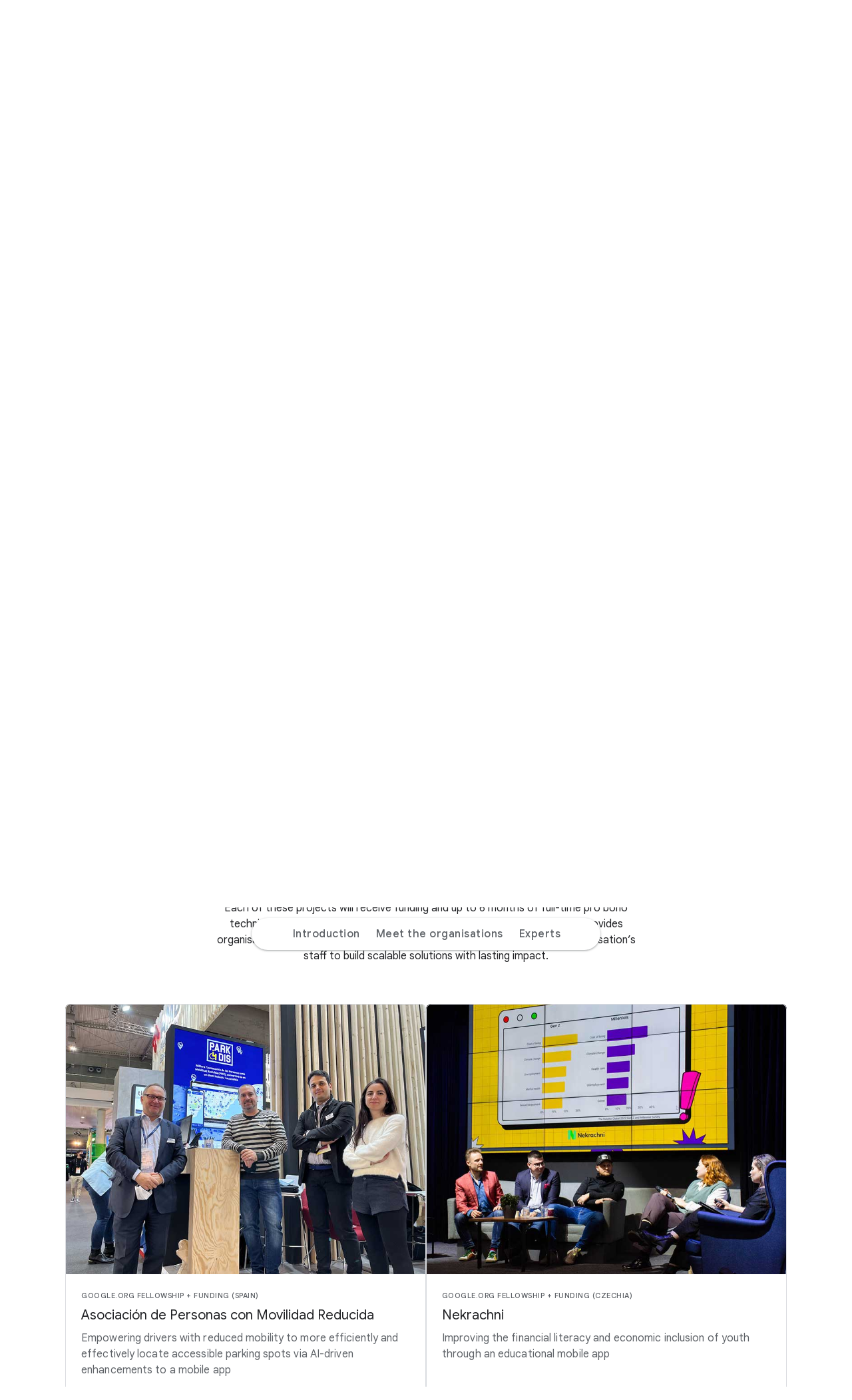

--- FILE ---
content_type: text/html; charset=utf-8
request_url: https://impactchallenge.withgoogle.com/techforsocialgood/fellowship
body_size: 40473
content:
<!doctype html><html lang="en" dir="ltr" itemscope itemtype="http://schema.org/WebPage"><head><base href="/"><meta charset="utf-8"><meta name="viewport" content="width=device-width,initial-scale=1"><link rel="canonical" href="https://impactchallenge.withgoogle.com/techforsocialgood/fellowship"> 
  <title>Google.org Impact Challenge: Tech for Social Good 2023</title>
  <meta name="description" content="Let’s help create a more resilient Europe - g.co/ImpactChallenge/TechForSocialGood">
  <link rel="image_src" type="image/png" href="https://impactchallenge.withgoogle.com/site/static/techforsocialgood/share/en/archive/facebook.jpg?v=Mjc1MjM3MTkwZDkzM2YxZGFjYzhmNjExYzdjMDdjMGJhYjY3NDhjMw==" />
  <meta name="twitter:card" content="summary_large_image">
  <meta name="twitter:title" content="@Googleorg Impact Challenge: Tech for Social Good 2023">
  <meta name="twitter:description" content="Let&#39;s help create a more resilient Europe. Find out more about the @Googleorg Impact Challenge: Tech for Social Good - g.co/ImpactChallenge/TechForSocialGood">
  <meta name="twitter:image" content="https://impactchallenge.withgoogle.com/site/static/techforsocialgood/share/en/archive/twitter.jpg?v=Mjc1MjM3MTkwZDkzM2YxZGFjYzhmNjExYzdjMDdjMGJhYjY3NDhjMw==">
  <meta itemprop="name" content="Google.org Impact Challenge: Tech for Social Good 2023">
  <meta itemprop="description" content="Find out more about the Google.org Impact Challenge: Tech for Social Good at g.co/ImpactChallenge/TechForSocialGood">
  <meta itemprop="image" content="https://impactchallenge.withgoogle.com/site/static/techforsocialgood/share/en/archive/google.jpg?v=Mjc1MjM3MTkwZDkzM2YxZGFjYzhmNjExYzdjMDdjMGJhYjY3NDhjMw==">
  <meta property="og:title" content="Google.org Impact Challenge: Tech for Social Good 2023">
  <meta property="og:description" content="Find out more about the Google.org Impact Challenge: Tech for Social Good at g.co/ImpactChallenge/TechForSocialGood">
  <meta property="og:image" content="https://impactchallenge.withgoogle.com/site/static/techforsocialgood/share/en/archive/facebook.jpg?v=Mjc1MjM3MTkwZDkzM2YxZGFjYzhmNjExYzdjMDdjMGJhYjY3NDhjMw==">
  <meta property="og:type" content="Article">
  <meta property="og:url" content="https://impactchallenge.withgoogle.com/techforsocialgood/fellowship" />
  <meta property="og:site_name" content="Google.org Impact Challenge: Tech for Social Good 2023" />
<meta name="theme-color" content="#ffffff"><meta name="msapplication-TileColor" content="#ffffff"><link rel="icon" type="image/png" href="/site/icons/favicon.png"><link rel="apple-touch-icon" href="/site/icons/favicon-apple-touch.png"><link rel="manifest" href="/techforsocialgood/webmanifest" crossorigin="use-credentials"><link href="/site/static/techforsocialgood/styles.css?v=Mjc1MjM3MTkwZDkzM2YxZGFjYzhmNjExYzdjMDdjMGJhYjY3NDhjMw==" rel="preload" as="style"><link href="/site/static/techforsocialgood/styles.css?v=Mjc1MjM3MTkwZDkzM2YxZGFjYzhmNjExYzdjMDdjMGJhYjY3NDhjMw==" rel="stylesheet"></head><body class="glue-body js-section-root phase-archive" data-version="275237190d933f1dacc8f611c7c07c0bab6748c3" data-event-id="techforsocialgood" data-event-base="techforsocialgood" data-phase="archive" data-lang="en" data-default-lang="en" data-languages="en" data-cookies-notice="true" data-valid-url-params="disable-cookie-notice,lang,now" data-gtm-id="GTM-WM4QSJ8"  data-gtm-valid-domains-regex=".*(impactchallenge.withgoogle).*" data-defer-analytics="false"> <noscript><iframe src="https://www.googletagmanager.com/ns.html?id=GTM-WM4QSJ8" height="0" width="0" style="display:none;visibility:hidden"></iframe></noscript> 
  <div id="schema-data" aria-hidden="true" style="display: none;">
    <h1 itemprop="name">Google.org Impact Challenge: Tech for Social Good 2023</h1>
    <p itemprop="description">Find out more about the Google.org Impact Challenge: Tech for Social Good at g.co/ImpactChallenge/TechForSocialGood</p>
  </div>
 
  <header
  class="c-header glue-header glue-header--single glue-header--no-cta"
  
  data-js-analytics="header"
  
    data-js-header-wrapper=""
  
>
  <a
    class="glue-header__link glue-header__skip-content"
    href="#content"
    data-js-header-skip-btn
    data-js-tracking="header-skip"
    data-gtm-ignore="true"
  >
    Skip to content
  </a>
  <div class="glue-header__bar glue-header__bar--desktop" data-js-header-bar>
    <div class="glue-header__tier">
      <div class="glue-header__container">
        <div class="glue-header__lock-up">
          <div class="c-header__logo glue-header__logo">
            <a
              class="glue-header__logo-link"
              href="https://www.google.org"
              rel="noopener"
              target="_blank"
              title="Google.org"
              data-gtm-section="/techforsocialgood/_header"
            >
              <div class="glue-header__logo-container c-header__logo-container">
                <svg
                  class="glue-header__logo-svg c-header__logo-svg"
                  role="presentation"
                  aria-hidden="true"
                >
                  <use href="/glue-icons.svg#google-org-color-logo-alt"></use>
                </svg>
              </div></a>
          </div>
        </div>
      </div>
      <div class="c-header__flex-auto glue-header__container glue-header__container--flex-auto"></div></div>
  </div>
  <div class="glue-header__bar glue-header__bar--mobile" data-js-header-bar>
    <div class="glue-header__tier c-header__tier has-no-border">
      <div class="glue-header__container">
        <div class="glue-header__lock-up">
          <div class="c-header__logo glue-header__logo">
            <a
              class="glue-header__logo-link"
              href="https://www.google.org"
              rel="noopener"
              target="_blank"
              title="Google.org"
              data-gtm-section="/techforsocialgood/_header"
            >
              <div class="glue-header__logo-container c-header__logo-container">
                <svg
                  class="glue-header__logo-svg c-header__logo-svg"
                  role="presentation"
                  aria-hidden="true"
                >
                  <use href="/glue-icons.svg#google-org-color-logo-alt"></use>
                </svg>
              </div></a>
          </div>
        </div>
      </div></div>
  </div>
</header>

  
  <div class="c-hero">
      <section
  id="introduction"
  class="c-section u-no-outline js-section-introduction"
  data-js-section
  data-js-analytics="introduction"
>
  <div class="c-section__structure">
    <div class="glue-spacer-7-top">
      


    
  
    
      <div class="glue-page glue-spacer-2-bottom">
        <div
          class="b-block is-aligned-centre"
          style="max-width:650px"
        >
          <div class="glue-grid__col glue-grid__col--span-8 glue-grid__col--span-10-md">
      <h1 class="b-header__eyebrow glue-eyebrow glue-font-weight-regular glue-text-center colour-grey-700">
        Google.org Impact Challenge: Tech for Social Good 2023
      </h1>
    </div>
        </div>
      </div>
    
  

  
    
  
    
      <div class="glue-page glue-spacer-5-bottom">
        <div
          class="b-block is-aligned-centre"
          style="max-width:650px"
        >
          <div class="glue-grid__col glue-grid__col--span-8 glue-grid__col--span-10-md">
      <h2 class="glue-text-center       glue-headline glue-headline--headline-2">
        Let's help create a more resilient Europe
      </h2>
    </div>
        </div>
      </div>
    
  

  
    </div>
  </div>
</section>
    </div>

<main id="content" class="c-stage" tabindex="0">
    
      <div
  class="c-jumplinks glue-jumplinks"
  data-js-jumplinks=""
>
  <button class="glue-jumplinks__button glue-jumplinks__button--prev">
    <svg role="presentation" aria-hidden="true" class="glue-icon glue-icon--18px">
      <use href="/glue-icons.svg#chevron-left"></use>
    </svg>
  </button>
  <ul class="glue-jumplinks__list" data-glue-jumplink-label="Jump to page section">
      <li class="glue-jumplinks__list-item" >
        <a
          class="glue-jumplinks__link "
          href="#introduction"
          data-target-id="introduction"
          data-js-jumplinks-item="introduction"
          data-gtm-ignore="true">Introduction</a>
      </li>
    
      <li class="glue-jumplinks__list-item" hidden>
        <a
          class="glue-jumplinks__link is-hidden"
          href="#gic-section-0"
          data-target-id="gic-section-0"
          data-js-jumplinks-item="gic-section-0"
          data-gtm-ignore="true"></a>
      </li>
    
      <li class="glue-jumplinks__list-item" >
        <a
          class="glue-jumplinks__link "
          href="#organisations"
          data-target-id="organisations"
          data-js-jumplinks-item="organisations"
          data-gtm-ignore="true">Meet the organisations</a>
      </li>
    
      <li class="glue-jumplinks__list-item" hidden>
        <a
          class="glue-jumplinks__link is-hidden"
          href="#fellowship"
          data-target-id="fellowship"
          data-js-jumplinks-item="fellowship"
          data-gtm-ignore="true"></a>
      </li>
    
      <li class="glue-jumplinks__list-item" hidden>
        <a
          class="glue-jumplinks__link is-hidden"
          href="#funding"
          data-target-id="funding"
          data-js-jumplinks-item="funding"
          data-gtm-ignore="true"></a>
      </li>
    
      <li class="glue-jumplinks__list-item" >
        <a
          class="glue-jumplinks__link "
          href="#experts"
          data-target-id="experts"
          data-js-jumplinks-item="experts"
          data-gtm-ignore="true">Experts</a>
      </li>
    
      <li class="glue-jumplinks__list-item" hidden>
        <a
          class="glue-jumplinks__link is-hidden"
          href="#partners"
          data-target-id="partners"
          data-js-jumplinks-item="partners"
          data-gtm-ignore="true"></a>
      </li>
    
      <li class="glue-jumplinks__list-item" hidden>
        <a
          class="glue-jumplinks__link is-hidden"
          href="#footer"
          data-target-id="footer"
          data-js-jumplinks-item="footer"
          data-gtm-ignore="true"
            data-js-jumplinks-strip=""
          >Footer</a>
      </li>
    </ul>
  <button class="glue-jumplinks__button glue-jumplinks__button--next">
    <svg role="presentation" aria-hidden="true" class="glue-icon glue-icon--18px">
      <use href="/glue-icons.svg#chevron-right"></use>
    </svg>
  </button>
</div>
    
      <section
  id="gic-section-0"
  class="c-section u-no-outline js-section-gic-section-0"
  data-js-section
  data-js-analytics="introduction"
>
  <div class="c-section__structure">
    <div class="glue-spacer-6-top">
      


    
  
    
      <div class="glue-page glue-spacer-5-bottom">
        <div
          class="b-block"
          
        >
          <div
  class="b-image"
  style="max-width:100%"
  data-js-block-images=""
>
      <div class="glue-grid">
        <div class="glue-grid__col glue-grid__col--span-2 glue-grid__col--span-1-md glue-grid__col--span-0-sm"></div>
        <div class="glue-grid__col glue-grid__col--span-8 glue-grid__col--span-10-md"><div class="b-image__img b-image__img--desktop">
            
              <span
  class="c-image"
  style="padding-bottom:56.25%"
>
  
    <img
  alt="Google.org Impact Challenge: Tech for Social Good"
  
    class="c-image__img"
    
      src="[data-uri]"
    
  
/>
  
</span>
            
          </div>
        </div>
      </div>
    </div>
        </div>
      </div>
    
  

  
    
  
    
      <div class="glue-page glue-spacer-5-top">
        <div
          class="b-block is-aligned-centre"
          style="max-width:650px"
        >
          <div class="b-text">

    
        <p class="glue-text-center">The <strong>Google.org Impact Challenge: Tech for Social Good</strong> provided €16M in funding and technical help for European organisations with projects focused on sustainability, economic opportunity or cyber security.</p>
      </div>
        </div>
      </div>
    
  

  
    </div>
  </div>
</section>
    
      <section
  id="organisations"
  class="c-section u-no-outline js-section-organisations"
  data-js-section
  data-js-analytics="organisations"
>
  <div class="c-section__structure">
    <div class="glue-spacer-7-top">
      


    
  
    
      <div class="glue-page glue-spacer-4-bottom">
        <div
          class="b-block is-aligned-centre"
          style="max-width:650px"
        >
          <div class="glue-grid__col glue-grid__col--span-8 glue-grid__col--span-10-md">
      <h2 class="glue-text-center       glue-headline glue-headline--headline-2">
        Meet the organisations
      </h2>
    </div>
        </div>
      </div>
    
  

  
    
  
    
      <div class="glue-page glue-spacer-5-bottom glue-spacer-4-top">
        <div
          class="b-block is-aligned-centre"
          style="max-width:650px"
        >
          <div class="b-text">

    
        <p class="glue-text-center">We are delighted to announce the selected projects for the <br class="u-show-m-plus"><strong>Google.org Impact Challenge: Tech for Social Good</strong>.</p>
      
        <p class="glue-text-center">Each of these projects will receive funding and up to 6 months of full-time pro bono technical support from the <strong>Google.org Fellowship</strong> - a programme that provides organisations with a team of Google employees who work alongside the organisation’s staff to build scalable solutions with lasting impact.</p>
      </div>
        </div>
      </div>
    
  

  
    </div>
  </div>
</section>
    
      <section
  id="fellowship"
  class="c-section u-no-outline js-section-fellowship"
  data-js-section
  data-js-analytics="fellowship"
>
  <div class="c-section__structure">
    <div >
      


    
  
    
      <div class="glue-page">
        <div
          class="b-block"
          
        >
          

<div
  id="block-7"
  class="b-charities"
  data-js-block-charities
  
>
  <div class="c-loader c-loader--charities is-displayed glue-spacer-6-bottom glue-spacer-6-top" role="presentation" data-js-block-charities-loader>
    <div class="c-loader__spinner">
      <svg xmlns="http://www.w3.org/2000/svg" viewBox="25 25 50 50">
        <circle cx="50" cy="50" r="20" fill="none" stroke-width="4" stroke-miterlimit="10"/>
      </svg>
    </div>
  </div>
  <div class="c-charities-container is-hidden" data-js-block-charities-container>
    
  
  
  
  
  
  
  
  
  
  
  <div class="c-charities glue-grid">
  <div class="glue-grid__col "></div>
  <div class="glue-grid__col glue-grid__col--span-12">
    <ul class="c-charities__cards glue-cards is-centred">
        <li
          class="c-charities__item c-charities__item--span-1-3"
          data-js-block-charities-item=""
        >
          <a
  class="c-charities__card glue-card glue-card--border"
    href="/techforsocialgood/fellowship/asopmr"
    data-js-modal-init
    data-js-modal-url="/fellowship/asopmr"
    data-js-modal-label="Asociación de Personas con Movilidad Reducida"
  
  data-gtm-section="/techforsocialgood/fellowship"
  data-gtm-grid-location="1_of_5"
  data-js-block-charities-link
  data-js-bypass-click-handler
>
  <div class="c-charities__card-inner glue-card__inner">
    <div class="glue-card__asset">
      
        <span
  class="c-image has-lazyload"
  style="padding-bottom:75.0%"
>
  
    <img
  alt=""
  
    class="is-lazyloaded lazy c-image__img"
    src="[data-uri]"
    
      data-src="/site/static/techforsocialgood/images/grantees/es-asopmr-grid.jpg"
    
  
/>
  
</span>
      </div>
    <div class="glue-card__content" data-js-charity-filter-search>
        <p class="glue-label"
        data-js-charity-filter-search-highlight
        >Google.org Fellowship + Funding (SPAIN)</p>
      <p class="glue-headline glue-headline--headline-5" data-js-charity-filter-search-highlight>Asociación de Personas con Movilidad Reducida</p>
        <p class="glue-card__description" data-js-charity-filter-search-highlight>Empowering drivers with reduced mobility to more efficiently and effectively locate accessible parking spots via AI-driven enhancements to a mobile app</p>
      </div>
      <div class="glue-card__cta">
        <span class="glue-button glue-button--low-emphasis">Learn more
        </span>
      </div></div>
</a>
        </li>
      
        <li
          class="c-charities__item c-charities__item--span-1-3"
          data-js-block-charities-item=""
        >
          <a
  class="c-charities__card glue-card glue-card--border"
    href="/techforsocialgood/fellowship/nekrachni"
    data-js-modal-init
    data-js-modal-url="/fellowship/nekrachni"
    data-js-modal-label="Nekrachni"
  
  data-gtm-section="/techforsocialgood/fellowship"
  data-gtm-grid-location="2_of_5"
  data-js-block-charities-link
  data-js-bypass-click-handler
>
  <div class="c-charities__card-inner glue-card__inner">
    <div class="glue-card__asset">
      
        <span
  class="c-image has-lazyload"
  style="padding-bottom:75.0%"
>
  
    <img
  alt=""
  
    class="is-lazyloaded lazy c-image__img"
    src="[data-uri]"
    
      data-src="/site/static/techforsocialgood/images/grantees/cs-nekrachni-grid.jpg"
    
  
/>
  
</span>
      </div>
    <div class="glue-card__content" data-js-charity-filter-search>
        <p class="glue-label"
        data-js-charity-filter-search-highlight
        >Google.org Fellowship + Funding (CZECHIA)</p>
      <p class="glue-headline glue-headline--headline-5" data-js-charity-filter-search-highlight>Nekrachni</p>
        <p class="glue-card__description" data-js-charity-filter-search-highlight>Improving the financial literacy and economic inclusion of youth through an educational mobile app</p>
      </div>
      <div class="glue-card__cta">
        <span class="glue-button glue-button--low-emphasis">Learn more
        </span>
      </div></div>
</a>
        </li>
      
        <li
          class="c-charities__item c-charities__item--span-1-3"
          data-js-block-charities-item=""
        >
          <a
  class="c-charities__card glue-card glue-card--border"
    href="/techforsocialgood/fellowship/makesense-consortium"
    data-js-modal-init
    data-js-modal-url="/fellowship/makesense-consortium"
    data-js-modal-label="Consortium led by Makesense"
  
  data-gtm-section="/techforsocialgood/fellowship"
  data-gtm-grid-location="3_of_5"
  data-js-block-charities-link
  data-js-bypass-click-handler
>
  <div class="c-charities__card-inner glue-card__inner">
    <div class="glue-card__asset">
      
        <span
  class="c-image has-lazyload"
  style="padding-bottom:75.0%"
>
  
    <img
  alt=""
  
    class="is-lazyloaded lazy c-image__img"
    src="[data-uri]"
    
      data-src="/site/static/techforsocialgood/images/grantees/fr-makesense-consortium-grid.jpg"
    
  
/>
  
</span>
      </div>
    <div class="glue-card__content" data-js-charity-filter-search>
        <p class="glue-label"
        data-js-charity-filter-search-highlight
        >Google.org Fellowship + Funding (FRANCE)</p>
      <p class="glue-headline glue-headline--headline-5" data-js-charity-filter-search-highlight>Consortium led by Makesense</p>
        <p class="glue-card__description" data-js-charity-filter-search-highlight>Contributing to a sustainable and inclusive economy via an AI-powered hiring platform that connects diverse youth to green jobs </p>
      </div>
      <div class="glue-card__cta">
        <span class="glue-button glue-button--low-emphasis">Learn more
        </span>
      </div></div>
</a>
        </li>
      
        <li
          class="c-charities__item c-charities__item--span-1-3"
          data-js-block-charities-item=""
        >
          <a
  class="c-charities__card glue-card glue-card--border"
    href="/techforsocialgood/fellowship/bower"
    data-js-modal-init
    data-js-modal-url="/fellowship/bower"
    data-js-modal-label="Bower"
  
  data-gtm-section="/techforsocialgood/fellowship"
  data-gtm-grid-location="4_of_5"
  data-js-block-charities-link
  data-js-bypass-click-handler
>
  <div class="c-charities__card-inner glue-card__inner">
    <div class="glue-card__asset">
      
        <span
  class="c-image has-lazyload"
  style="padding-bottom:75.0%"
>
  
    <img
  alt=""
  
    class="is-lazyloaded lazy c-image__img"
    src="[data-uri]"
    
      data-src="/site/static/techforsocialgood/images/grantees/sv-bower-grid.jpg"
    
  
/>
  
</span>
      </div>
    <div class="glue-card__content" data-js-charity-filter-search>
        <p class="glue-label"
        data-js-charity-filter-search-highlight
        >Google.org Fellowship + Funding (SWEDEN)</p>
      <p class="glue-headline glue-headline--headline-5" data-js-charity-filter-search-highlight>Bower</p>
        <p class="glue-card__description" data-js-charity-filter-search-highlight>Incentivising public participation in recycling through an AI-powered waste collection mobile app that rewards users for accurately sorting trash</p>
      </div>
      <div class="glue-card__cta">
        <span class="glue-button glue-button--low-emphasis">Learn more
        </span>
      </div></div>
</a>
        </li>
      
        <li
          class="c-charities__item c-charities__item--span-1-3"
          data-js-block-charities-item=""
        >
          <a
  class="c-charities__card glue-card glue-card--border"
    href="/techforsocialgood/fellowship/fieg-e-luiss"
    data-js-modal-init
    data-js-modal-url="/fellowship/fieg-e-luiss"
    data-js-modal-label="LUISS DataLab and FIEG"
  
  data-gtm-section="/techforsocialgood/fellowship"
  data-gtm-grid-location="5_of_5"
  data-js-block-charities-link
  data-js-bypass-click-handler
>
  <div class="c-charities__card-inner glue-card__inner">
    <div class="glue-card__asset">
      
        <span
  class="c-image has-lazyload"
  style="padding-bottom:75.0%"
>
  
    <img
  alt=""
  
    class="is-lazyloaded lazy c-image__img"
    src="[data-uri]"
    
      data-src="/site/static/techforsocialgood/images/grantees/it-fieg-e-luiss-grid.jpg"
    
  
/>
  
</span>
      </div>
    <div class="glue-card__content" data-js-charity-filter-search>
        <p class="glue-label"
        data-js-charity-filter-search-highlight
        >Google.org Fellowship + Funding (ITALY)</p>
      <p class="glue-headline glue-headline--headline-5" data-js-charity-filter-search-highlight>LUISS DataLab and FIEG</p>
        <p class="glue-card__description" data-js-charity-filter-search-highlight>Countering the spread of disinformation, especially among the most vulnerable, and improving the quality and reliability of Italian journalism via an AI-based platform</p>
      </div>
      <div class="glue-card__cta">
        <span class="glue-button glue-button--low-emphasis">Learn more
        </span>
      </div></div>
</a>
        </li>
      </ul></div>
</div>
  </div>
</div>
        </div>
      </div>
    
  

  
    </div>
  </div>
</section>
    
      <section
  id="funding"
  class="c-section u-no-outline js-section-funding"
  data-js-section
  data-js-analytics="funding"
>
  <div class="c-section__structure">
    <div >
      


    
  
    
      <div class="glue-page glue-spacer-5-top glue-spacer-5-bottom">
        <div
          class="b-block is-aligned-centre"
          style="max-width:650px"
        >
          <div class="b-text">

    
        <p class="glue-text-center">In addition, each of the following projects will receive funding from Google.org.</p>
      </div>
        </div>
      </div>
    
  

  
    
  
    
      <div class="glue-page">
        <div
          class="b-block"
          
        >
          

<div
  id="block-9"
  class="b-charities"
  data-js-block-charities
  
>
  <div class="c-loader c-loader--charities is-displayed glue-spacer-6-bottom glue-spacer-6-top" role="presentation" data-js-block-charities-loader>
    <div class="c-loader__spinner">
      <svg xmlns="http://www.w3.org/2000/svg" viewBox="25 25 50 50">
        <circle cx="50" cy="50" r="20" fill="none" stroke-width="4" stroke-miterlimit="10"/>
      </svg>
    </div>
  </div>
  <div class="c-charities-container is-hidden" data-js-block-charities-container>
    
  
  
  
  
  
  
  
  
  
  
  <div class="c-charities glue-grid">
  <div class="glue-grid__col "></div>
  <div class="glue-grid__col glue-grid__col--span-12">
    <ul class="c-charities__cards glue-cards is-centred">
        <li
          class="c-charities__item c-charities__item--span-1-3"
          data-js-block-charities-item=""
        >
          <a
  class="c-charities__card glue-card glue-card--border"
    href="/techforsocialgood/funding/ai-detem"
    data-js-modal-init
    data-js-modal-url="/funding/ai-detem"
    data-js-modal-label="AI Dětem"
  
  data-gtm-section="/techforsocialgood/funding"
  data-gtm-grid-location="1_of_13"
  data-js-block-charities-link
  data-js-bypass-click-handler
>
  <div class="c-charities__card-inner glue-card__inner">
    <div class="glue-card__asset">
      
        <span
  class="c-image has-lazyload"
  style="padding-bottom:75.0%"
>
  
    <img
  alt=""
  
    class="is-lazyloaded lazy c-image__img"
    src="[data-uri]"
    
      data-src="/site/static/techforsocialgood/images/grantees/cs-ai-detem-grid.jpg"
    
  
/>
  
</span>
      </div>
    <div class="glue-card__content" data-js-charity-filter-search>
        <p class="glue-label"
        data-js-charity-filter-search-highlight
        >Google.org Pro Bono Support + Funding (CZECHIA)</p>
      <p class="glue-headline glue-headline--headline-5" data-js-charity-filter-search-highlight>AI Dětem</p>
        <p class="glue-card__description" data-js-charity-filter-search-highlight>Evolving primary school computer science education through AI tools, to help generate, suggest, and evaluate educational content, for both teachers and students</p>
      </div>
      <div class="glue-card__cta">
        <span class="glue-button glue-button--low-emphasis">Learn more
        </span>
      </div></div>
</a>
        </li>
      
        <li
          class="c-charities__item c-charities__item--span-1-3"
          data-js-block-charities-item=""
        >
          <a
  class="c-charities__card glue-card glue-card--border"
    href="/techforsocialgood/funding/meet-my-mama"
    data-js-modal-init
    data-js-modal-url="/funding/meet-my-mama"
    data-js-modal-label="Meet My Mama"
  
  data-gtm-section="/techforsocialgood/funding"
  data-gtm-grid-location="2_of_13"
  data-js-block-charities-link
  data-js-bypass-click-handler
>
  <div class="c-charities__card-inner glue-card__inner">
    <div class="glue-card__asset">
      
        <span
  class="c-image has-lazyload"
  style="padding-bottom:75.0%"
>
  
    <img
  alt=""
  
    class="is-lazyloaded lazy c-image__img"
    src="[data-uri]"
    
      data-src="/site/static/techforsocialgood/images/grantees/fr-meet-my-mama-grid.jpg"
    
  
/>
  
</span>
      </div>
    <div class="glue-card__content" data-js-charity-filter-search>
        <p class="glue-label"
        data-js-charity-filter-search-highlight
        >Funding (FRANCE)</p>
      <p class="glue-headline glue-headline--headline-5" data-js-charity-filter-search-highlight>Meet My Mama</p>
        <p class="glue-card__description" data-js-charity-filter-search-highlight>Expanding employment opportunities in the culinary industry via a multilingual platform for underserved demographics, like women, to learn skills, gain qualifications, and pursue jobs</p>
      </div>
      <div class="glue-card__cta">
        <span class="glue-button glue-button--low-emphasis">Learn more
        </span>
      </div></div>
</a>
        </li>
      
        <li
          class="c-charities__item c-charities__item--span-1-3"
          data-js-block-charities-item=""
        >
          <a
  class="c-charities__card glue-card glue-card--border"
    href="/techforsocialgood/funding/chemins-davenirs"
    data-js-modal-init
    data-js-modal-url="/funding/chemins-davenirs"
    data-js-modal-label="Chemins d’avenirs"
  
  data-gtm-section="/techforsocialgood/funding"
  data-gtm-grid-location="3_of_13"
  data-js-block-charities-link
  data-js-bypass-click-handler
>
  <div class="c-charities__card-inner glue-card__inner">
    <div class="glue-card__asset">
      
        <span
  class="c-image has-lazyload"
  style="padding-bottom:75.0%"
>
  
    <img
  alt=""
  
    class="is-lazyloaded lazy c-image__img"
    src="[data-uri]"
    
      data-src="/site/static/techforsocialgood/images/grantees/fr-chemins-davenirs-grid.jpg"
    
  
/>
  
</span>
      </div>
    <div class="glue-card__content" data-js-charity-filter-search>
        <p class="glue-label"
        data-js-charity-filter-search-highlight
        >Funding (FRANCE)</p>
      <p class="glue-headline glue-headline--headline-5" data-js-charity-filter-search-highlight>Chemins d’avenirs</p>
        <p class="glue-card__description" data-js-charity-filter-search-highlight>Combating territorial divides and unemployment by empowering young people in rural and remote areas via a gamified professional education web app</p>
      </div>
      <div class="glue-card__cta">
        <span class="glue-button glue-button--low-emphasis">Learn more
        </span>
      </div></div>
</a>
        </li>
      
        <li
          class="c-charities__item c-charities__item--span-1-3"
          data-js-block-charities-item=""
        >
          <a
  class="c-charities__card glue-card glue-card--border"
    href="/techforsocialgood/funding/klimatkollen"
    data-js-modal-init
    data-js-modal-url="/funding/klimatkollen"
    data-js-modal-label="Klimatkollen"
  
  data-gtm-section="/techforsocialgood/funding"
  data-gtm-grid-location="4_of_13"
  data-js-block-charities-link
  data-js-bypass-click-handler
>
  <div class="c-charities__card-inner glue-card__inner">
    <div class="glue-card__asset">
      
        <span
  class="c-image has-lazyload"
  style="padding-bottom:75.0%"
>
  
    <img
  alt=""
  
    class="is-lazyloaded lazy c-image__img"
    src="[data-uri]"
    
      data-src="/site/static/techforsocialgood/images/grantees/sv-klimatkollen-grid.jpg"
    
  
/>
  
</span>
      </div>
    <div class="glue-card__content" data-js-charity-filter-search>
        <p class="glue-label"
        data-js-charity-filter-search-highlight
        >Funding (SWEDEN)</p>
      <p class="glue-headline glue-headline--headline-5" data-js-charity-filter-search-highlight>Klimatkollen</p>
        <p class="glue-card__description" data-js-charity-filter-search-highlight>Mobilising public support for decarbonisation by developing an emissions data platform to increase transparency around climate-impact decision-making and sustainability commitments</p>
      </div>
      <div class="glue-card__cta">
        <span class="glue-button glue-button--low-emphasis">Learn more
        </span>
      </div></div>
</a>
        </li>
      
        <li
          class="c-charities__item c-charities__item--span-1-3"
          data-js-block-charities-item=""
        >
          <a
  class="c-charities__card glue-card glue-card--border"
    href="/techforsocialgood/funding/verifee-research-collective"
    data-js-modal-init
    data-js-modal-url="/funding/verifee-research-collective"
    data-js-modal-label="Verifee Research Collective"
  
  data-gtm-section="/techforsocialgood/funding"
  data-gtm-grid-location="5_of_13"
  data-js-block-charities-link
  data-js-bypass-click-handler
>
  <div class="c-charities__card-inner glue-card__inner">
    <div class="glue-card__asset">
      
        <span
  class="c-image has-lazyload"
  style="padding-bottom:75.0%"
>
  
    <img
  alt=""
  
    class="is-lazyloaded lazy c-image__img"
    src="[data-uri]"
    
      data-src="/site/static/techforsocialgood/images/grantees/cs-verifee-research-collective-grid.jpg"
    
  
/>
  
</span>
      </div>
    <div class="glue-card__content" data-js-charity-filter-search>
        <p class="glue-label"
        data-js-charity-filter-search-highlight
        >Funding (CZECHIA)</p>
      <p class="glue-headline glue-headline--headline-5" data-js-charity-filter-search-highlight>Verifee Research Collective</p>
        <p class="glue-card__description" data-js-charity-filter-search-highlight>Combatting disinformation and improving the public’s digital literacy by providing a free browser extension which evaluates and scores the credibility of news articles via AI</p>
      </div>
      <div class="glue-card__cta">
        <span class="glue-button glue-button--low-emphasis">Learn more
        </span>
      </div></div>
</a>
        </li>
      
        <li
          class="c-charities__item c-charities__item--span-1-3"
          data-js-block-charities-item=""
        >
          <a
  class="c-charities__card glue-card glue-card--border"
    href="/techforsocialgood/funding/startupbox"
    data-js-modal-init
    data-js-modal-url="/funding/startupbox"
    data-js-modal-label="StartupBox"
  
  data-gtm-section="/techforsocialgood/funding"
  data-gtm-grid-location="6_of_13"
  data-js-block-charities-link
  data-js-bypass-click-handler
>
  <div class="c-charities__card-inner glue-card__inner">
    <div class="glue-card__asset">
      
        <span
  class="c-image has-lazyload"
  style="padding-bottom:75.0%"
>
  
    <img
  alt=""
  
    class="is-lazyloaded lazy c-image__img"
    src="[data-uri]"
    
      data-src="/site/static/techforsocialgood/images/grantees/cs-startupbox-grid.jpg"
    
  
/>
  
</span>
      </div>
    <div class="glue-card__content" data-js-charity-filter-search>
        <p class="glue-label"
        data-js-charity-filter-search-highlight
        >Funding (CZECHIA)</p>
      <p class="glue-headline glue-headline--headline-5" data-js-charity-filter-search-highlight>StartupBox</p>
        <p class="glue-card__description" data-js-charity-filter-search-highlight>Democratising access to startup support via an AI-powered online incubator and educational platform</p>
      </div>
      <div class="glue-card__cta">
        <span class="glue-button glue-button--low-emphasis">Learn more
        </span>
      </div></div>
</a>
        </li>
      
        <li
          class="c-charities__item c-charities__item--span-1-3"
          data-js-block-charities-item=""
        >
          <a
  class="c-charities__card glue-card glue-card--border"
    href="/techforsocialgood/funding/moudra-sit"
    data-js-modal-init
    data-js-modal-url="/funding/moudra-sit"
    data-js-modal-label="Moudrá Síť"
  
  data-gtm-section="/techforsocialgood/funding"
  data-gtm-grid-location="7_of_13"
  data-js-block-charities-link
  data-js-bypass-click-handler
>
  <div class="c-charities__card-inner glue-card__inner">
    <div class="glue-card__asset">
      
        <span
  class="c-image has-lazyload"
  style="padding-bottom:75.0%"
>
  
    <img
  alt=""
  
    class="is-lazyloaded lazy c-image__img"
    src="[data-uri]"
    
      data-src="/site/static/techforsocialgood/images/grantees/cs-moudra-sit-grid.jpg"
    
  
/>
  
</span>
      </div>
    <div class="glue-card__content" data-js-charity-filter-search>
        <p class="glue-label"
        data-js-charity-filter-search-highlight
        >Funding (CZECHIA)</p>
      <p class="glue-headline glue-headline--headline-5" data-js-charity-filter-search-highlight>Moudrá Síť</p>
        <p class="glue-card__description" data-js-charity-filter-search-highlight>Improving digital safety and literacy amongst the elderly by leveraging a web application to match seniors with volunteers, who will help them with safe and secure device usage</p>
      </div>
      <div class="glue-card__cta">
        <span class="glue-button glue-button--low-emphasis">Learn more
        </span>
      </div></div>
</a>
        </li>
      
        <li
          class="c-charities__item c-charities__item--span-1-3"
          data-js-block-charities-item=""
        >
          <a
  class="c-charities__card glue-card glue-card--border"
    href="/techforsocialgood/funding/biblioteche-senza-frontiere"
    data-js-modal-init
    data-js-modal-url="/funding/biblioteche-senza-frontiere"
    data-js-modal-label="Biblioteche Senza Frontiere Italia APS"
  
  data-gtm-section="/techforsocialgood/funding"
  data-gtm-grid-location="8_of_13"
  data-js-block-charities-link
  data-js-bypass-click-handler
>
  <div class="c-charities__card-inner glue-card__inner">
    <div class="glue-card__asset">
      
        <span
  class="c-image has-lazyload"
  style="padding-bottom:75.0%"
>
  
    <img
  alt=""
  
    class="is-lazyloaded lazy c-image__img"
    src="[data-uri]"
    
      data-src="/site/static/techforsocialgood/images/grantees/it-biblioteche-senza-frontiere-grid.jpg"
    
  
/>
  
</span>
      </div>
    <div class="glue-card__content" data-js-charity-filter-search>
        <p class="glue-label"
        data-js-charity-filter-search-highlight
        >Funding (ITALY)</p>
      <p class="glue-headline glue-headline--headline-5" data-js-charity-filter-search-highlight>Biblioteche Senza Frontiere Italia APS</p>
        <p class="glue-card__description" data-js-charity-filter-search-highlight>Improving the digital literacy and cyber security knowledge of older generations via a generative AI assistant designed to detect and counter everyday cyber risks</p>
      </div>
      <div class="glue-card__cta">
        <span class="glue-button glue-button--low-emphasis">Learn more
        </span>
      </div></div>
</a>
        </li>
      
        <li
          class="c-charities__item c-charities__item--span-1-3"
          data-js-block-charities-item=""
        >
          <a
  class="c-charities__card glue-card glue-card--border"
    href="/techforsocialgood/funding/ghettup"
    data-js-modal-init
    data-js-modal-url="/funding/ghettup"
    data-js-modal-label="GHETT'UP"
  
  data-gtm-section="/techforsocialgood/funding"
  data-gtm-grid-location="9_of_13"
  data-js-block-charities-link
  data-js-bypass-click-handler
>
  <div class="c-charities__card-inner glue-card__inner">
    <div class="glue-card__asset">
      
        <span
  class="c-image has-lazyload"
  style="padding-bottom:75.0%"
>
  
    <img
  alt=""
  
    class="is-lazyloaded lazy c-image__img"
    src="[data-uri]"
    
      data-src="/site/static/techforsocialgood/images/grantees/fr-ghettup-grid.jpg"
    
  
/>
  
</span>
      </div>
    <div class="glue-card__content" data-js-charity-filter-search>
        <p class="glue-label"
        data-js-charity-filter-search-highlight
        >Funding (FRANCE)</p>
      <p class="glue-headline glue-headline--headline-5" data-js-charity-filter-search-highlight>GHETT'UP</p>
        <p class="glue-card__description" data-js-charity-filter-search-highlight>Unlocking employment for youth from underserved neighbourhoods via an AI web app that facilitates direct sourcing for recruiters and tailored coaching and opportunities for job seekers</p>
      </div>
      <div class="glue-card__cta">
        <span class="glue-button glue-button--low-emphasis">Learn more
        </span>
      </div></div>
</a>
        </li>
      
        <li
          class="c-charities__item c-charities__item--span-1-3"
          data-js-block-charities-item=""
        >
          <a
  class="c-charities__card glue-card glue-card--border"
    href="/techforsocialgood/funding/politecnico-milano-e-campus-biomedico-roma"
    data-js-modal-init
    data-js-modal-url="/funding/politecnico-milano-e-campus-biomedico-roma"
    data-js-modal-label="Politecnico di Milano and Università Campus Bio-Medico di Roma"
  
  data-gtm-section="/techforsocialgood/funding"
  data-gtm-grid-location="10_of_13"
  data-js-block-charities-link
  data-js-bypass-click-handler
>
  <div class="c-charities__card-inner glue-card__inner">
    <div class="glue-card__asset">
      
        <span
  class="c-image has-lazyload"
  style="padding-bottom:75.0%"
>
  
    <img
  alt=""
  
    class="is-lazyloaded lazy c-image__img"
    src="[data-uri]"
    
      data-src="/site/static/techforsocialgood/images/grantees/it-politecnico-milano-e-campus-biomedico-roma-grid.jpg"
    
  
/>
  
</span>
      </div>
    <div class="glue-card__content" data-js-charity-filter-search>
        <p class="glue-label"
        data-js-charity-filter-search-highlight
        >Funding (ITALY)</p>
      <p class="glue-headline glue-headline--headline-5" data-js-charity-filter-search-highlight>Politecnico di Milano and Università Campus Bio-Medico di Roma</p>
        <p class="glue-card__description" data-js-charity-filter-search-highlight>Empowering SMEs to defend themselves against cyber threats by leveraging AI to identify vulnerabilities, provide feedback on gaps, and recommend real-time mitigation strategies</p>
      </div>
      <div class="glue-card__cta">
        <span class="glue-button glue-button--low-emphasis">Learn more
        </span>
      </div></div>
</a>
        </li>
      
        <li
          class="c-charities__item c-charities__item--span-1-3"
          data-js-block-charities-item=""
        >
          <a
  class="c-charities__card glue-card glue-card--border"
    href="/techforsocialgood/funding/solinum"
    data-js-modal-init
    data-js-modal-url="/funding/solinum"
    data-js-modal-label="Solinum"
  
  data-gtm-section="/techforsocialgood/funding"
  data-gtm-grid-location="11_of_13"
  data-js-block-charities-link
  data-js-bypass-click-handler
>
  <div class="c-charities__card-inner glue-card__inner">
    <div class="glue-card__asset">
      
        <span
  class="c-image has-lazyload"
  style="padding-bottom:75.0%"
>
  
    <img
  alt=""
  
    class="is-lazyloaded lazy c-image__img"
    src="[data-uri]"
    
      data-src="/site/static/techforsocialgood/images/grantees/fr-solinum-grid.jpg"
    
  
/>
  
</span>
      </div>
    <div class="glue-card__content" data-js-charity-filter-search>
        <p class="glue-label"
        data-js-charity-filter-search-highlight
        >Funding (FRANCE)</p>
      <p class="glue-headline glue-headline--headline-5" data-js-charity-filter-search-highlight>Solinum</p>
        <p class="glue-card__description" data-js-charity-filter-search-highlight>Providing real-time information on social assistance services to social workers and vulnerable populations via an integrated and accessible online platform</p>
      </div>
      <div class="glue-card__cta">
        <span class="glue-button glue-button--low-emphasis">Learn more
        </span>
      </div></div>
</a>
        </li>
      
        <li
          class="c-charities__item c-charities__item--span-1-3"
          data-js-block-charities-item=""
        >
          <a
  class="c-charities__card glue-card glue-card--border"
    href="/techforsocialgood/funding/ayuda"
    data-js-modal-init
    data-js-modal-url="/funding/ayuda"
    data-js-modal-label="Fundación Ayuda En Acción"
  
  data-gtm-section="/techforsocialgood/funding"
  data-gtm-grid-location="12_of_13"
  data-js-block-charities-link
  data-js-bypass-click-handler
>
  <div class="c-charities__card-inner glue-card__inner">
    <div class="glue-card__asset">
      
        <span
  class="c-image has-lazyload"
  style="padding-bottom:75.0%"
>
  
    <img
  alt=""
  
    class="is-lazyloaded lazy c-image__img"
    src="[data-uri]"
    
      data-src="/site/static/techforsocialgood/images/grantees/es-ayuda-grid.jpg"
    
  
/>
  
</span>
      </div>
    <div class="glue-card__content" data-js-charity-filter-search>
        <p class="glue-label"
        data-js-charity-filter-search-highlight
        >Funding (SPAIN)</p>
      <p class="glue-headline glue-headline--headline-5" data-js-charity-filter-search-highlight>Fundación Ayuda En Acción</p>
        <p class="glue-card__description" data-js-charity-filter-search-highlight>Integrating vulnerable youth into the economy via an AI-powered platform that leverages insights from multiple sources to provide targeted strategies for securing employment</p>
      </div>
      <div class="glue-card__cta">
        <span class="glue-button glue-button--low-emphasis">Learn more
        </span>
      </div></div>
</a>
        </li>
      
        <li
          class="c-charities__item c-charities__item--span-1-3"
          data-js-block-charities-item=""
        >
          <a
  class="c-charities__card glue-card glue-card--border"
    href="/techforsocialgood/funding/missions-locales"
    data-js-modal-init
    data-js-modal-url="/funding/missions-locales"
    data-js-modal-label="Animation Régionale des Missions Locales de Nouvelle Aquitaine"
  
  data-gtm-section="/techforsocialgood/funding"
  data-gtm-grid-location="13_of_13"
  data-js-block-charities-link
  data-js-bypass-click-handler
>
  <div class="c-charities__card-inner glue-card__inner">
    <div class="glue-card__asset">
      
        <span
  class="c-image has-lazyload"
  style="padding-bottom:75.0%"
>
  
    <img
  alt=""
  
    class="is-lazyloaded lazy c-image__img"
    src="[data-uri]"
    
      data-src="/site/static/techforsocialgood/images/grantees/fr-missions-locales-grid.jpg"
    
  
/>
  
</span>
      </div>
    <div class="glue-card__content" data-js-charity-filter-search>
        <p class="glue-label"
        data-js-charity-filter-search-highlight
        >Funding (FRANCE)</p>
      <p class="glue-headline glue-headline--headline-5" data-js-charity-filter-search-highlight>Animation Régionale des Missions Locales de Nouvelle Aquitaine</p>
        <p class="glue-card__description" data-js-charity-filter-search-highlight>Fostering professional and social integration amongst young people via a mobile app that connects users to job openings and mentorship opportunities</p>
      </div>
      <div class="glue-card__cta">
        <span class="glue-button glue-button--low-emphasis">Learn more
        </span>
      </div></div>
</a>
        </li>
      </ul></div>
</div>
  </div>
</div>
        </div>
      </div>
    
  

  
    </div>
  </div>
</section>
    
      <section
  id="experts"
  class="c-section u-no-outline js-section-experts"
  data-js-section
  data-js-analytics="experts"
>
  <div class="c-section__structure">
    <div class="glue-spacer-7-top">
      


    
  
    
      <div class="glue-page glue-spacer-4-bottom">
        <div
          class="b-block is-aligned-centre"
          style="max-width:650px"
        >
          <div class="glue-grid__col glue-grid__col--span-8 glue-grid__col--span-10-md">
      <h2 class="glue-text-center       glue-headline glue-headline--headline-2">
        Meet the experts
      </h2>
    </div>
        </div>
      </div>
    
  

  
    
  
    
      <div class="glue-page glue-spacer-5-bottom glue-spacer-4-top">
        <div
          class="b-block is-aligned-centre"
          style="max-width:650px"
        >
          <div class="b-text">

    
        <p class="glue-text-center">Our panel of experts from across Europe helped review the submissions and select recipients.</p>
      </div>
        </div>
      </div>
    
  

  
    
  
    
      <div class="glue-page">
        <div
          class="b-block"
          
        >
          <div class="b-collection">
      <div class="glue-grid">
        <div class="glue-grid__col "></div>
        <div class="glue-grid__col glue-grid__col--span-12">
    
      <ul
      class="b-collection__cards glue-cards glue-grid">
          <li class="glue-grid__col glue-grid__col--span-3 glue-grid__col--span-4-lg glue-grid__col--span-6-md">
            

  

  <div
    class="b-card glue-card has-no-border has-no-hover"
    
    
    
  >
    <div
      class="b-card__inner glue-card__inner is-circle"
      
    >
        <div class="b-card__asset glue-card__asset glue-card__asset--red">
          
          
            <span
  class="c-image has-lazyload"
  style="padding-bottom:100.0%"
>
  
    <img
  alt=""
  
    class="is-lazyloaded lazy c-image__img"
    src="[data-uri]"
    
      data-src="/site/static/techforsocialgood-it/images/experts/alberto-barachini.jpg"
    
  
/>
  
</span>
          </div>
      
      <div class="glue-card__content">
          <p class="glue-headline glue-headline--headline-5 glue-text-center">Alberto Barachini</p>
        
            <p class="glue-body glue-text-center">Undersecretary of State to the Presidency of the Council delegated to Publishing and Information</p>
          </div>
      </div>
  </div>

          </li>
        
          <li class="glue-grid__col glue-grid__col--span-3 glue-grid__col--span-4-lg glue-grid__col--span-6-md">
            

  

  <div
    class="b-card glue-card has-no-border has-no-hover"
    
    
    
  >
    <div
      class="b-card__inner glue-card__inner is-circle"
      
    >
        <div class="b-card__asset glue-card__asset glue-card__asset--red">
          
          
            <span
  class="c-image has-lazyload"
  style="padding-bottom:100.0%"
>
  
    <img
  alt=""
  
    class="is-lazyloaded lazy c-image__img"
    src="[data-uri]"
    
      data-src="/site/static/techforsocialgood-fr/images/panel/berangere-abba.jpg"
    
  
/>
  
</span>
          </div>
      
      <div class="glue-card__content">
          <p class="glue-headline glue-headline--headline-5 glue-text-center">Bérangère Abba</p>
        
            <p class="glue-body glue-text-center">Former Minister<br>Founder-President of Rurality in Transition</p>
          </div>
      </div>
  </div>

          </li>
        
          <li class="glue-grid__col glue-grid__col--span-3 glue-grid__col--span-4-lg glue-grid__col--span-6-md">
            

  

  <div
    class="b-card glue-card has-no-border has-no-hover"
    
    
    
  >
    <div
      class="b-card__inner glue-card__inner is-circle"
      
    >
        <div class="b-card__asset glue-card__asset glue-card__asset--red">
          
          
            <span
  class="c-image has-lazyload"
  style="padding-bottom:100.0%"
>
  
    <img
  alt=""
  
    class="is-lazyloaded lazy c-image__img"
    src="[data-uri]"
    
      data-src="/site/static/techforsocialgood-cs/images/experts/daniel-prokop.jpg"
    
  
/>
  
</span>
          </div>
      
      <div class="glue-card__content">
          <p class="glue-headline glue-headline--headline-5 glue-text-center">Daniel Prokop</p>
        
            <p class="glue-body glue-text-center">Sociologist and Founder at PAQ research</p>
          </div>
      </div>
  </div>

          </li>
        
          <li class="glue-grid__col glue-grid__col--span-3 glue-grid__col--span-4-lg glue-grid__col--span-6-md">
            

  

  <div
    class="b-card glue-card has-no-border has-no-hover"
    
    
    
  >
    <div
      class="b-card__inner glue-card__inner is-circle"
      
    >
        <div class="b-card__asset glue-card__asset glue-card__asset--red">
          
          
            <span
  class="c-image has-lazyload"
  style="padding-bottom:100.0%"
>
  
    <img
  alt=""
  
    class="is-lazyloaded lazy c-image__img"
    src="[data-uri]"
    
      data-src="/site/static/techforsocialgood-fr/images/panel/denis-thuriot.jpg"
    
  
/>
  
</span>
          </div>
      
      <div class="glue-card__content">
          <p class="glue-headline glue-headline--headline-5 glue-text-center">Denis Thuriot</p>
        
            <p class="glue-body glue-text-center">President of Nevers agglomeration</p>
          </div>
      </div>
  </div>

          </li>
        
          <li class="glue-grid__col glue-grid__col--span-3 glue-grid__col--span-4-lg glue-grid__col--span-6-md">
            

  

  <div
    class="b-card glue-card has-no-border has-no-hover"
    
    
    
  >
    <div
      class="b-card__inner glue-card__inner is-circle"
      
    >
        <div class="b-card__asset glue-card__asset glue-card__asset--red">
          
          
            <span
  class="c-image has-lazyload"
  style="padding-bottom:100.0%"
>
  
    <img
  alt=""
  
    class="is-lazyloaded lazy c-image__img"
    src="[data-uri]"
    
      data-src="/site/static/techforsocialgood-cs/images/experts/dita-formankova.jpg"
    
  
/>
  
</span>
          </div>
      
      <div class="glue-card__content">
          <p class="glue-headline glue-headline--headline-5 glue-text-center">Dita Formánková</p>
        
            <p class="glue-body glue-text-center">Non-executive Director and Founder at Czechitas</p>
          </div>
      </div>
  </div>

          </li>
        
          <li class="glue-grid__col glue-grid__col--span-3 glue-grid__col--span-4-lg glue-grid__col--span-6-md">
            

  

  <div
    class="b-card glue-card has-no-border has-no-hover"
    
    
    
  >
    <div
      class="b-card__inner glue-card__inner is-circle"
      
    >
        <div class="b-card__asset glue-card__asset glue-card__asset--red">
          
          
            <span
  class="c-image has-lazyload"
  style="padding-bottom:100.0%"
>
  
    <img
  alt=""
  
    class="is-lazyloaded lazy c-image__img"
    src="[data-uri]"
    
      data-src="/site/static/techforsocialgood-sv/images/experts/gustaf-lind.jpg"
    
  
/>
  
</span>
          </div>
      
      <div class="glue-card__content">
          <p class="glue-headline glue-headline--headline-5 glue-text-center">Gustaf Lind</p>
        
            <p class="glue-body glue-text-center">General secretary, WWF-Sweden</p>
          </div>
      </div>
  </div>

          </li>
        
          <li class="glue-grid__col glue-grid__col--span-3 glue-grid__col--span-4-lg glue-grid__col--span-6-md">
            

  

  <div
    class="b-card glue-card has-no-border has-no-hover"
    
    
    
  >
    <div
      class="b-card__inner glue-card__inner is-circle"
      
    >
        <div class="b-card__asset glue-card__asset glue-card__asset--red">
          
          
            <span
  class="c-image has-lazyload"
  style="padding-bottom:100.0%"
>
  
    <img
  alt=""
  
    class="is-lazyloaded lazy c-image__img"
    src="[data-uri]"
    
      data-src="/site/static/techforsocialgood-cs/images/experts/jan-mica.jpg"
    
  
/>
  
</span>
          </div>
      
      <div class="glue-card__content">
          <p class="glue-headline glue-headline--headline-5 glue-text-center">Jan Míča</p>
        
            <p class="glue-body glue-text-center">Digital Leader at European Commission Representation in Prague</p>
          </div>
      </div>
  </div>

          </li>
        
          <li class="glue-grid__col glue-grid__col--span-3 glue-grid__col--span-4-lg glue-grid__col--span-6-md">
            

  

  <div
    class="b-card glue-card has-no-border has-no-hover"
    
    
    
  >
    <div
      class="b-card__inner glue-card__inner is-circle"
      
    >
        <div class="b-card__asset glue-card__asset glue-card__asset--red">
          
          
            <span
  class="c-image has-lazyload"
  style="padding-bottom:100.0%"
>
  
    <img
  alt=""
  
    class="is-lazyloaded lazy c-image__img"
    src="[data-uri]"
    
      data-src="/site/static/techforsocialgood-cs/images/experts/jaromir-novak.jpg"
    
  
/>
  
</span>
          </div>
      
      <div class="glue-card__content">
          <p class="glue-headline glue-headline--headline-5 glue-text-center">Jaromír Novák</p>
        
            <p class="glue-body glue-text-center">Partner for Regulatory Affairs at CZNIC and NIX.CZ, former Chairman of the Czech Telecommunications Office</p>
          </div>
      </div>
  </div>

          </li>
        
          <li class="glue-grid__col glue-grid__col--span-3 glue-grid__col--span-4-lg glue-grid__col--span-6-md">
            

  

  <div
    class="b-card glue-card has-no-border has-no-hover"
    
    
    
  >
    <div
      class="b-card__inner glue-card__inner is-circle"
      
    >
        <div class="b-card__asset glue-card__asset glue-card__asset--red">
          
          
            <span
  class="c-image has-lazyload"
  style="padding-bottom:100.0%"
>
  
    <img
  alt=""
  
    class="is-lazyloaded lazy c-image__img"
    src="[data-uri]"
    
      data-src="/site/static/techforsocialgood-fr/images/panel/jean-guo.jpg"
    
  
/>
  
</span>
          </div>
      
      <div class="glue-card__content">
          <p class="glue-headline glue-headline--headline-5 glue-text-center">Jean Guo</p>
        
            <p class="glue-body glue-text-center">President of Konexio</p>
          </div>
      </div>
  </div>

          </li>
        
          <li class="glue-grid__col glue-grid__col--span-3 glue-grid__col--span-4-lg glue-grid__col--span-6-md">
            

  

  <div
    class="b-card glue-card has-no-border has-no-hover"
    
    
    
  >
    <div
      class="b-card__inner glue-card__inner is-circle"
      
    >
        <div class="b-card__asset glue-card__asset glue-card__asset--red">
          
          
            <span
  class="c-image has-lazyload"
  style="padding-bottom:100.0%"
>
  
    <img
  alt=""
  
    class="is-lazyloaded lazy c-image__img"
    src="[data-uri]"
    
      data-src="/site/static/techforsocialgood-fr/images/panel/jean-marc-borello.jpg"
    
  
/>
  
</span>
          </div>
      
      <div class="glue-card__content">
          <p class="glue-headline glue-headline--headline-5 glue-text-center">Jean-Marc Borello</p>
        
            <p class="glue-body glue-text-center">Chairman of the Executive Board of Groupe SOS</p>
          </div>
      </div>
  </div>

          </li>
        
          <li class="glue-grid__col glue-grid__col--span-3 glue-grid__col--span-4-lg glue-grid__col--span-6-md">
            

  

  <div
    class="b-card glue-card has-no-border has-no-hover"
    
    
    
  >
    <div
      class="b-card__inner glue-card__inner is-circle"
      
    >
        <div class="b-card__asset glue-card__asset glue-card__asset--red">
          
          
            <span
  class="c-image has-lazyload"
  style="padding-bottom:100.0%"
>
  
    <img
  alt=""
  
    class="is-lazyloaded lazy c-image__img"
    src="[data-uri]"
    
      data-src="/site/static/techforsocialgood-sv/images/experts/kristian-ronn.jpg"
    
  
/>
  
</span>
          </div>
      
      <div class="glue-card__content">
          <p class="glue-headline glue-headline--headline-5 glue-text-center">Kristian Rönn</p>
        
            <p class="glue-body glue-text-center">CEO, Normative</p>
          </div>
      </div>
  </div>

          </li>
        
          <li class="glue-grid__col glue-grid__col--span-3 glue-grid__col--span-4-lg glue-grid__col--span-6-md">
            

  

  <div
    class="b-card glue-card has-no-border has-no-hover"
    
    
    
  >
    <div
      class="b-card__inner glue-card__inner is-circle"
      
    >
        <div class="b-card__asset glue-card__asset glue-card__asset--red">
          
          
            <span
  class="c-image has-lazyload"
  style="padding-bottom:100.0%"
>
  
    <img
  alt=""
  
    class="is-lazyloaded lazy c-image__img"
    src="[data-uri]"
    
      data-src="/site/static/techforsocialgood-sv/images/experts/mala-valroy.jpg"
    
  
/>
  
</span>
          </div>
      
      <div class="glue-card__content">
          <p class="glue-headline glue-headline--headline-5 glue-text-center">Mala Valroy</p>
        
            <p class="glue-body glue-text-center">Investment manager, Industrifonden</p>
          </div>
      </div>
  </div>

          </li>
        
          <li class="glue-grid__col glue-grid__col--span-3 glue-grid__col--span-4-lg glue-grid__col--span-6-md">
            

  

  <div
    class="b-card glue-card has-no-border has-no-hover"
    
    
    
  >
    <div
      class="b-card__inner glue-card__inner is-circle"
      
    >
        <div class="b-card__asset glue-card__asset glue-card__asset--red">
          
          
            <span
  class="c-image has-lazyload"
  style="padding-bottom:100.0%"
>
  
    <img
  alt=""
  
    class="is-lazyloaded lazy c-image__img"
    src="[data-uri]"
    
      data-src="/site/static/techforsocialgood-it/images/experts/maria-chiara-carrozza.jpg"
    
  
/>
  
</span>
          </div>
      
      <div class="glue-card__content">
          <p class="glue-headline glue-headline--headline-5 glue-text-center">Maria Chiara Carrozza</p>
        
            <p class="glue-body glue-text-center">President of the National Research Council</p>
          </div>
      </div>
  </div>

          </li>
        
          <li class="glue-grid__col glue-grid__col--span-3 glue-grid__col--span-4-lg glue-grid__col--span-6-md">
            

  

  <div
    class="b-card glue-card has-no-border has-no-hover"
    
    
    
  >
    <div
      class="b-card__inner glue-card__inner is-circle"
      
    >
        <div class="b-card__asset glue-card__asset glue-card__asset--red">
          
          
            <span
  class="c-image has-lazyload"
  style="padding-bottom:100.0%"
>
  
    <img
  alt=""
  
    class="is-lazyloaded lazy c-image__img"
    src="[data-uri]"
    
      data-src="/site/static/techforsocialgood-fr/images/panel/nadim-bel-lallahom.jpg"
    
  
/>
  
</span>
          </div>
      
      <div class="glue-card__content">
          <p class="glue-headline glue-headline--headline-5 glue-text-center">Nadim Bel Lallahom</p>
        
            <p class="glue-body glue-text-center">President of Diversidays<br>Secretary-General of Nouvelles Voix</p>
          </div>
      </div>
  </div>

          </li>
        
          <li class="glue-grid__col glue-grid__col--span-3 glue-grid__col--span-4-lg glue-grid__col--span-6-md">
            

  

  <div
    class="b-card glue-card has-no-border has-no-hover"
    
    
    
  >
    <div
      class="b-card__inner glue-card__inner is-circle"
      
    >
        <div class="b-card__asset glue-card__asset glue-card__asset--red">
          
          
            <span
  class="c-image has-lazyload"
  style="padding-bottom:100.0%"
>
  
    <img
  alt=""
  
    class="is-lazyloaded lazy c-image__img"
    src="[data-uri]"
    
      data-src="/site/static/techforsocialgood-it/images/experts/nathalie-tocci.jpg"
    
  
/>
  
</span>
          </div>
      
      <div class="glue-card__content">
          <p class="glue-headline glue-headline--headline-5 glue-text-center">Nathalie Tocci</p>
        
            <p class="glue-body glue-text-center">Director of the Institute of International Affairs</p>
          </div>
      </div>
  </div>

          </li>
        
          <li class="glue-grid__col glue-grid__col--span-3 glue-grid__col--span-4-lg glue-grid__col--span-6-md">
            

  

  <div
    class="b-card glue-card has-no-border has-no-hover"
    
    
    
  >
    <div
      class="b-card__inner glue-card__inner is-circle"
      
    >
        <div class="b-card__asset glue-card__asset glue-card__asset--red">
          
          
            <span
  class="c-image has-lazyload"
  style="padding-bottom:100.0%"
>
  
    <img
  alt=""
  
    class="is-lazyloaded lazy c-image__img"
    src="[data-uri]"
    
      data-src="/site/static/techforsocialgood-it/images/experts/nunzia-ciardi.jpg"
    
  
/>
  
</span>
          </div>
      
      <div class="glue-card__content">
          <p class="glue-headline glue-headline--headline-5 glue-text-center">Nunzia Ciardi</p>
        
            <p class="glue-body glue-text-center">Vice Director of the National Cybersecurity Agency</p>
          </div>
      </div>
  </div>

          </li>
        
          <li class="glue-grid__col glue-grid__col--span-3 glue-grid__col--span-4-lg glue-grid__col--span-6-md">
            

  

  <div
    class="b-card glue-card has-no-border has-no-hover"
    
    
    
  >
    <div
      class="b-card__inner glue-card__inner is-circle"
      
    >
        <div class="b-card__asset glue-card__asset glue-card__asset--red">
          
          
            <span
  class="c-image has-lazyload"
  style="padding-bottom:100.0%"
>
  
    <img
  alt=""
  
    class="is-lazyloaded lazy c-image__img"
    src="[data-uri]"
    
      data-src="/site/static/techforsocialgood-cs/images/experts/robert-basch.jpg"
    
  
/>
  
</span>
          </div>
      
      <div class="glue-card__content">
          <p class="glue-headline glue-headline--headline-5 glue-text-center">Robert Basch</p>
        
            <p class="glue-body glue-text-center">CSR Manager at Livesport</p>
          </div>
      </div>
  </div>

          </li>
        
          <li class="glue-grid__col glue-grid__col--span-3 glue-grid__col--span-4-lg glue-grid__col--span-6-md">
            

  

  <div
    class="b-card glue-card has-no-border has-no-hover"
    
    
    
  >
    <div
      class="b-card__inner glue-card__inner is-circle"
      
    >
        <div class="b-card__asset glue-card__asset glue-card__asset--red">
          
          
            <span
  class="c-image has-lazyload"
  style="padding-bottom:100.0%"
>
  
    <img
  alt=""
  
    class="is-lazyloaded lazy c-image__img"
    src="[data-uri]"
    
      data-src="/site/static/techforsocialgood-fr/images/panel/remi-cardon.jpg"
    
  
/>
  
</span>
          </div>
      
      <div class="glue-card__content">
          <p class="glue-headline glue-headline--headline-5 glue-text-center">Rémi Cardon</p>
        
            <p class="glue-body glue-text-center">Senator of the Somme department</p>
          </div>
      </div>
  </div>

          </li>
        
          <li class="glue-grid__col glue-grid__col--span-3 glue-grid__col--span-4-lg glue-grid__col--span-6-md">
            

  

  <div
    class="b-card glue-card has-no-border has-no-hover"
    
    
    
  >
    <div
      class="b-card__inner glue-card__inner is-circle"
      
    >
        <div class="b-card__asset glue-card__asset glue-card__asset--red">
          
          
            <span
  class="c-image has-lazyload"
  style="padding-bottom:100.0%"
>
  
    <img
  alt=""
  
    class="is-lazyloaded lazy c-image__img"
    src="[data-uri]"
    
      data-src="/site/static/techforsocialgood-sv/images/experts/sara-ohrvall.jpg"
    
  
/>
  
</span>
          </div>
      
      <div class="glue-card__content">
          <p class="glue-headline glue-headline--headline-5 glue-text-center">Sara Öhrvall</p>
        
            <p class="glue-body glue-text-center">Senior Adviser and Board Member Investor, Bonnier Books, Axfood</p>
          </div>
      </div>
  </div>

          </li>
        
          <li class="glue-grid__col glue-grid__col--span-3 glue-grid__col--span-4-lg glue-grid__col--span-6-md">
            

  

  <div
    class="b-card glue-card has-no-border has-no-hover"
    
    
    
  >
    <div
      class="b-card__inner glue-card__inner is-circle"
      
    >
        <div class="b-card__asset glue-card__asset glue-card__asset--red">
          
          
            <span
  class="c-image has-lazyload"
  style="padding-bottom:100.0%"
>
  
    <img
  alt=""
  
    class="is-lazyloaded lazy c-image__img"
    src="[data-uri]"
    
      data-src="/site/static/techforsocialgood-fr/images/panel/simon-puech.jpg"
    
  
/>
  
</span>
          </div>
      
      <div class="glue-card__content">
          <p class="glue-headline glue-headline--headline-5 glue-text-center">Simon Puech</p>
        
            <p class="glue-body glue-text-center">News and Society Content Creator</p>
          </div>
      </div>
  </div>

          </li>
        
          <li class="glue-grid__col glue-grid__col--span-3 glue-grid__col--span-4-lg glue-grid__col--span-6-md">
            

  

  <div
    class="b-card glue-card has-no-border has-no-hover"
    
    
    
  >
    <div
      class="b-card__inner glue-card__inner is-circle"
      
    >
        <div class="b-card__asset glue-card__asset glue-card__asset--red">
          
          
            <span
  class="c-image has-lazyload"
  style="padding-bottom:100.0%"
>
  
    <img
  alt=""
  
    class="is-lazyloaded lazy c-image__img"
    src="[data-uri]"
    
      data-src="/site/static/techforsocialgood-fr/images/panel/sophie-vannier.jpg"
    
  
/>
  
</span>
          </div>
      
      <div class="glue-card__content">
          <p class="glue-headline glue-headline--headline-5 glue-text-center">Sophie Vannier</p>
        
            <p class="glue-body glue-text-center">President of La Ruche</p>
          </div>
      </div>
  </div>

          </li>
        
          <li class="glue-grid__col glue-grid__col--span-3 glue-grid__col--span-4-lg glue-grid__col--span-6-md">
            

  

  <div
    class="b-card glue-card has-no-border has-no-hover"
    
    
    
  >
    <div
      class="b-card__inner glue-card__inner is-circle"
      
    >
        <div class="b-card__asset glue-card__asset glue-card__asset--red">
          
          
            <span
  class="c-image has-lazyload"
  style="padding-bottom:100.0%"
>
  
    <img
  alt=""
  
    class="is-lazyloaded lazy c-image__img"
    src="[data-uri]"
    
      data-src="/site/static/techforsocialgood-cs/images/experts/tania-le-moigne.jpg"
    
  
/>
  
</span>
          </div>
      
      <div class="glue-card__content">
          <p class="glue-headline glue-headline--headline-5 glue-text-center">Tania le Moigne</p>
        
            <p class="glue-body glue-text-center">Managing Director at Google Czechia and Slovakia</p>
          </div>
      </div>
  </div>

          </li>
        
          <li class="glue-grid__col glue-grid__col--span-3 glue-grid__col--span-4-lg glue-grid__col--span-6-md">
            

  

  <div
    class="b-card glue-card has-no-border has-no-hover"
    
    
    
  >
    <div
      class="b-card__inner glue-card__inner is-circle"
      
    >
        <div class="b-card__asset glue-card__asset glue-card__asset--red">
          
          
            <span
  class="c-image has-lazyload"
  style="padding-bottom:100.0%"
>
  
    <img
  alt=""
  
    class="is-lazyloaded lazy c-image__img"
    src="[data-uri]"
    
      data-src="/site/static/techforsocialgood-fr/images/panel/veronique-morali.jpg"
    
  
/>
  
</span>
          </div>
      
      <div class="glue-card__content">
          <p class="glue-headline glue-headline--headline-5 glue-text-center">Véronique Morali</p>
        
            <p class="glue-body glue-text-center">President of Webedia and Fimalac Development<br>President of Force Femmes</p>
          </div>
      </div>
  </div>

          </li>
        
          <li class="glue-grid__col glue-grid__col--span-3 glue-grid__col--span-4-lg glue-grid__col--span-6-md">
            

  

  <div
    class="b-card glue-card has-no-border has-no-hover"
    
    
    
  >
    <div
      class="b-card__inner glue-card__inner is-circle"
      
    >
        <div class="b-card__asset glue-card__asset glue-card__asset--red">
          
          
            <span
  class="c-image has-lazyload"
  style="padding-bottom:100.0%"
>
  
    <img
  alt=""
  
    class="is-lazyloaded lazy c-image__img"
    src="[data-uri]"
    
      data-src="/site/static/techforsocialgood-sv/images/experts/victor-galaz.jpg"
    
  
/>
  
</span>
          </div>
      
      <div class="glue-card__content">
          <p class="glue-headline glue-headline--headline-5 glue-text-center">Victor Galaz</p>
        
            <p class="glue-body glue-text-center">Researcher and docent in political science, Stockholm Resilience Centre</p>
          </div>
      </div>
  </div>

          </li>
        </ul>
        </div>
      </div>
    </div>
        </div>
      </div>
    
  

  
    </div>
  </div>
</section>
    
      <section
  id="partners"
  class="c-section u-no-outline js-section-partners"
  data-js-section
  data-js-analytics="partners"
>
  <div class="c-section__structure">
    <div class="glue-spacer-7-bottom glue-spacer-5-top">
      


    
  
    
      <div class="glue-page">
        <div
          class="b-block"
          
        >
          <div class="b-inline-images glue-grid" data-js-block-inline-images="">
    <div class="glue-grid__col glue-grid__col--span-12">
        <h2 class="glue-text-center      glue-spacer-4-bottom">In partnership with</h2>
      
      <div
        class="b-inline-images__structure"
        style="margin:-20px"
      >
            <a
              class="b-inline-images__link"
              href="https://budoucnostjedigitalni.gov.cz/"
              tabindex="0"
              data-js-block-inline-images-link="partners"
              data-gtm-section="/techforsocialgood/partners"
              
                target="_blank"
                rel="noopener noreferrer"
              
            >
          <div
            class="b-inline-images__image"
            style="margin:20px;max-width:calc(100% - 40px);width:187px"

          >
              <span
  class="c-image has-lazyload"
  style="padding-bottom:33.433634236041456%"
>
  
    <img
  alt="Týden pro Digitální Česko"
  
    class="is-lazyloaded lazy c-image__img"
    src="[data-uri]"
    
      data-src="/site/static/techforsocialgood-cs/images/partners/tyden-pro-digitalni-cesko.png"
    
  
/>
  
</span>
            
          </div>
            </a>
          
            <a
              class="b-inline-images__link"
              href="https://www.acn.gov.it"
              tabindex="0"
              data-js-block-inline-images-link="partners"
              data-gtm-section="/techforsocialgood/partners"
              
                target="_blank"
                rel="noopener noreferrer"
              
            >
          <div
            class="b-inline-images__image"
            style="margin:20px;max-width:calc(100% - 40px);width:120px"

          >
              <span
  class="c-image has-lazyload"
  style="padding-bottom:100.0%"
>
  
    <img
  alt="Agenzia per la Cybersicurezza Nazionale"
  
    class="is-lazyloaded lazy c-image__img"
    src="[data-uri]"
    
      data-src="/site/static/techforsocialgood-it/images/partners/agenzia-pe-la-cybersicurezza-nazionale.png"
    
  
/>
  
</span>
            
          </div>
            </a>
          
            <a
              class="b-inline-images__link"
              href="https://www.samhällsentreprenörskap.com"
              tabindex="0"
              data-js-block-inline-images-link="partners"
              data-gtm-section="/techforsocialgood/partners"
              
                target="_blank"
                rel="noopener noreferrer"
              
            >
          <div
            class="b-inline-images__image"
            style="margin:20px;max-width:calc(100% - 40px);width:200px"

          >
              <span
  class="c-image has-lazyload"
  style="padding-bottom:26.666666666666668%"
>
  
    <img
  alt="Samhällsentreprenörskap Sverige"
  
    class="is-lazyloaded lazy c-image__img"
    src="[data-uri]"
    
      data-src="/site/static/techforsocialgood-sv/images/partners/sesverige.png"
    
  
/>
  
</span>
            
          </div>
            </a>
          
            <a
              class="b-inline-images__link"
              href="https://www.sisp.se"
              tabindex="0"
              data-js-block-inline-images-link="partners"
              data-gtm-section="/techforsocialgood/partners"
              
                target="_blank"
                rel="noopener noreferrer"
              
            >
          <div
            class="b-inline-images__image"
            style="margin:20px;max-width:calc(100% - 40px);width:120px"

          >
              <span
  class="c-image has-lazyload"
  style="padding-bottom:65.78947368421053%"
>
  
    <img
  alt="Swedish Incubators &amp; Science Parks"
  
    class="is-lazyloaded lazy c-image__img"
    src="[data-uri]"
    
      data-src="/site/static/techforsocialgood-sv/images/partners/sisp.png"
    
  
/>
  
</span>
            
          </div>
            </a>
          
            <a
              class="b-inline-images__link"
              href="https://la-ruche.net/"
              tabindex="0"
              data-js-block-inline-images-link="partners"
              data-gtm-section="/techforsocialgood/partners"
              
                target="_blank"
                rel="noopener noreferrer"
              
            >
          <div
            class="b-inline-images__image"
            style="margin:20px;max-width:calc(100% - 40px);width:180px"

          >
              <span
  class="c-image has-lazyload"
  style="padding-bottom:35.62522265764161%"
>
  
    <img
  alt="La Ruche"
  
    class="is-lazyloaded lazy c-image__img"
    src="[data-uri]"
    
      data-src="/site/static/techforsocialgood-fr/images/partners/la-ruche.png"
    
  
/>
  
</span>
            
          </div>
            </a>
          </div>

    </div>
  </div>
        </div>
      </div>
    
  

  
    </div>
  </div>
</section>
    </main>
  <footer
  id="footer"
  class="c-footer glue-footer"
  data-js-footer=""
  data-js-analytics="footer"
>
    <h3 class="glue-visually-hidden">Footer links</h3>
  
    <section class="glue-footer__upper" data-js-footer-social="">
      
        <section class="c-social glue-social glue-social--monochrome" data-js-social="">
  <div class="c-social__group glue-social__group">
    <p class="c-social__title glue-social__title glue-social__title--inline">
      Share
    </p>
    <ul class="glue-social__list" role="list">
          
            <li class="glue-social__item glue-social__tooltip">
              <div class="glue-social__popover">
                <div
                  class="glue-social__icon-trigger glue-social__tooltip-trigger"
                  id="share-static-popover-trigger"
                  aria-labelledby="share-link-tooltip"
                  data-js-tracking="track-share"
                  data-js-tracking-category="footer"
                  data-js-tracking-label="link"
                  data-gtm-ignore="true"
                >
                  <svg role="presentation" aria-hidden="true" class="glue-icon glue-icon--social glue-icon--color-sharelink glue-icon--24px">
                    <use href="/glue-icons.svg#link"></use>
                  </svg>
                </div>

                <div class="glue-social__dialog" id="share-popover-dialog">
                  <svg role="presentation" aria-hidden="true" class="glue-icon glue-icon--social glue-icon--color-sharelink glue-icon--24px">
                    <use href="/glue-icons.svg#link"></use>
                  </svg>
                  <div class="glue-social__copy" glue-copy-success="Copied to clipboard" glue-copy-fail="Press Ctrl+C or ⌘+C to copy">
                    <input class="glue-social__copy-input" readonly="" type="text" value="https://impactchallenge.withgoogle.com/techforsocialgood" aria-label="https://impactchallenge.withgoogle.com/techforsocialgood" />
                    <button
                      id="share-copy-btn"
                      class="glue-social__copy-btn"
                      data-js-tracking="track-share"
                      data-js-tracking-category="footer"
                      data-js-tracking-label="copy_link"
                      data-gtm-ignore="true"
                    >
                      Copy link
                    </button>
                  </div>
                  <div aria-label="Close" class="glue-social__close-btn">×</div>
                </div>
              </div>
              <span class="glue-social__tooltip-content" id="share-link-tooltip">
                Get shareable link
              </span>
            </li>
          
          
            <li class="glue-social__item glue-social__tooltip">
              <a
                class="glue-social__link glue-social__tooltip-trigger"
                href="https://www.facebook.com/sharer/sharer.php?u=https%3A%2F%2Fimpactchallenge.withgoogle.com%2Ftechforsocialgood%3Fp%3DYXJjaGl2ZQ%253D%253D%26v%3DMjc1MjM3MTkwZDkzM2YxZGFjYzhmNjExYzdjMDdjMGJhYjY3NDhjMw%253D%253D"
                rel="noopener noreferrer"
                target="_blank"
                aria-labelledby="share-post-facebook-tooltip"
                data-js-tracking="track-share"
                data-js-tracking-category="footer"
                data-js-tracking-label="facebook"
                data-gtm-ignore="true"
              ><svg role="presentation" class="glue-icon glue-icon--social glue-icon--24px" aria-hidden="true">
                    <use href="/glue-icons.svg#post-facebook"></use>
                  </svg>
                </a>
              <span class="glue-social__tooltip-content" id="share-post-facebook-tooltip">
                Share to Facebook
              </span>
            </li>
          
          
            <li class="glue-social__item glue-social__tooltip">
              <a
                class="glue-social__link glue-social__tooltip-trigger"
                href="https://x.com/intent/tweet?url=https%3A%2F%2Fimpactchallenge.withgoogle.com%2Ftechforsocialgood%3Fp%3DYXJjaGl2ZQ%253D%253D%26v%3DMjc1MjM3MTkwZDkzM2YxZGFjYzhmNjExYzdjMDdjMGJhYjY3NDhjMw%253D%253D&amp;text=Find%20out%20more%20about%20the%20%40Googleorg%20Impact%20Challenge%3A%20Tech%20for%20Social%20Good%20at%20g.co%2FImpactChallenge%2FTechForSocialGood"
                rel="noopener noreferrer"
                target="_blank"
                aria-labelledby="share-x-tooltip"
                data-js-tracking="track-share"
                data-js-tracking-category="footer"
                data-js-tracking-label="twitter"
                data-gtm-ignore="true"
              ><svg role="presentation" class="glue-icon glue-icon--social glue-icon--24px" aria-hidden="true">
                    <use href="/glue-icons.svg#x"></use>
                  </svg>
                </a>
              <span class="glue-social__tooltip-content" id="share-x-tooltip">
                Share to X
              </span>
            </li>
          
          
            <li class="glue-social__item glue-social__tooltip">
              <a
                class="glue-social__link glue-social__tooltip-trigger"
                href="https://www.linkedin.com/shareArticle?url=https%3A%2F%2Fimpactchallenge.withgoogle.com%2Ftechforsocialgood%3Fp%3DYXJjaGl2ZQ%253D%253D%26v%3DMjc1MjM3MTkwZDkzM2YxZGFjYzhmNjExYzdjMDdjMGJhYjY3NDhjMw%253D%253D&amp;mini=True"
                rel="noopener noreferrer"
                target="_blank"
                aria-labelledby="share-post-linkedin-tooltip"
                data-js-tracking="track-share"
                data-js-tracking-category="footer"
                data-js-tracking-label="linkedin"
                data-gtm-ignore="true"
              ><svg role="presentation" class="glue-icon glue-icon--social glue-icon--24px" aria-hidden="true">
                    <use href="/glue-icons.svg#post-linkedin"></use>
                  </svg>
                </a>
              <span class="glue-social__tooltip-content" id="share-post-linkedin-tooltip">
                Share to LinkedIn
              </span>
            </li>
          
          
            <li class="glue-social__item glue-social__tooltip">
              <a
                class="glue-social__link glue-social__tooltip-trigger"
                href="mailto:?body=https%3A%2F%2Fimpactchallenge.withgoogle.com%2Ftechforsocialgood"
                rel="noopener noreferrer"
                target="_blank"
                aria-labelledby="share-email-tooltip"
                data-js-tracking="track-share"
                data-js-tracking-category="footer"
                data-js-tracking-label="email"
                data-gtm-ignore="true"
              ><svg role="presentation" class="glue-icon glue-icon--social glue-icon--24px" aria-hidden="true">
                    <use href="/glue-icons.svg#email"></use>
                  </svg>
                </a>
              <span class="glue-social__tooltip-content" id="share-email-tooltip">
                Send via Email
              </span>
            </li>
          </ul>
  </div>
</section>
      
    </section>
  
    <nav class="c-footer__site-links glue-footer__site-links">
      <div
        class="glue-footer__site-links-grid glue-footer__site-links-grid--3-col"
        data-js-footer-site-links=""
      >
          <div id="column-1" class="glue-footer__site-links-column">
            <h4 class="glue-footer__site-links-header">
              <span id="column-1-toggle" class="glue-footer__site-links-header-button" role="button">
                <span class="glue-footer__site-links-header-text">Tech for Social Good</span>
                <svg role="presentation" aria-hidden="true" class="glue-icon glue-icon--footer glue-expansion-panel__header-arrow">
                  <use href="/glue-icons.svg#expand-more"></use>
                </svg>
              </span>
            </h4>

            <div id="column-1-content" class="glue-footer__site-links-list">
              <ul class="glue-no-bullet" role="list">
                  <li class="glue-footer__site-links-list-item">
                    <a
                      class="glue-footer__link"
                      data-js-footer-site-link=""
                      data-gtm-section="/techforsocialgood/_footer"
                      
                        href="https://impactchallenge.withgoogle.com/techforsocialgood-cs"
                        target="_blank"
                        rel="noopener noreferrer"
                    >Tech for Social Good - Czechia</a>
                  </li>
                
                  <li class="glue-footer__site-links-list-item">
                    <a
                      class="glue-footer__link"
                      data-js-footer-site-link=""
                      data-gtm-section="/techforsocialgood/_footer"
                      
                        href="https://impactchallenge.withgoogle.com/techforsocialgood-fr"
                        target="_blank"
                        rel="noopener noreferrer"
                    >Tech for Social Good - France</a>
                  </li>
                
                  <li class="glue-footer__site-links-list-item">
                    <a
                      class="glue-footer__link"
                      data-js-footer-site-link=""
                      data-gtm-section="/techforsocialgood/_footer"
                      
                        href="https://impactchallenge.withgoogle.com/techforsocialgood-it"
                        target="_blank"
                        rel="noopener noreferrer"
                    >Tech for Social Good - Italia</a>
                  </li>
                
                  <li class="glue-footer__site-links-list-item">
                    <a
                      class="glue-footer__link"
                      data-js-footer-site-link=""
                      data-gtm-section="/techforsocialgood/_footer"
                      
                        href="https://impactchallenge.withgoogle.com/techforsocialgood-sv"
                        target="_blank"
                        rel="noopener noreferrer"
                    >Tech for Social Good - Sverige</a>
                  </li>
                
                  <li class="glue-footer__site-links-list-item">
                    <a
                      class="glue-footer__link"
                      data-js-footer-site-link=""
                      data-gtm-section="/techforsocialgood/_footer"
                      
                        href="/site/static/techforsocialgood/downloads/faqs_en.pdf"
                        target="_blank"
                        rel="noopener noreferrer"
                    >FAQs</a>
                  </li>
                
                  <li class="glue-footer__site-links-list-item">
                    <a
                      class="glue-footer__link"
                      data-js-footer-site-link=""
                      data-gtm-section="/techforsocialgood/_footer"
                      
                        href="/site/static/techforsocialgood/downloads/terms.pdf"
                        target="_blank"
                        rel="noopener noreferrer"
                    >Terms</a>
                  </li>
                </ul>
            </div>
          </div>
        
          <div id="column-2" class="glue-footer__site-links-column">
            <h4 class="glue-footer__site-links-header">
              <span id="column-2-toggle" class="glue-footer__site-links-header-button" role="button">
                <span class="glue-footer__site-links-header-text">Google.org</span>
                <svg role="presentation" aria-hidden="true" class="glue-icon glue-icon--footer glue-expansion-panel__header-arrow">
                  <use href="/glue-icons.svg#expand-more"></use>
                </svg>
              </span>
            </h4>

            <div id="column-2-content" class="glue-footer__site-links-list">
              <ul class="glue-no-bullet" role="list">
                  <li class="glue-footer__site-links-list-item">
                    <a
                      class="glue-footer__link"
                      data-js-footer-site-link=""
                      data-gtm-section="/techforsocialgood/_footer"
                      
                        href="https://www.google.org/"
                        target="_blank"
                        rel="noopener noreferrer"
                    >Home</a>
                  </li>
                
                  <li class="glue-footer__site-links-list-item">
                    <a
                      class="glue-footer__link"
                      data-js-footer-site-link=""
                      data-gtm-section="/techforsocialgood/_footer"
                      
                        href="https://www.google.org/covid-19/"
                        target="_blank"
                        rel="noopener noreferrer"
                    >COVID-19</a>
                  </li>
                
                  <li class="glue-footer__site-links-list-item">
                    <a
                      class="glue-footer__link"
                      data-js-footer-site-link=""
                      data-gtm-section="/techforsocialgood/_footer"
                      
                        href="https://www.google.org/our-work/"
                        target="_blank"
                        rel="noopener noreferrer"
                    >Our work</a>
                  </li>
                
                  <li class="glue-footer__site-links-list-item">
                    <a
                      class="glue-footer__link"
                      data-js-footer-site-link=""
                      data-gtm-section="/techforsocialgood/_footer"
                      
                        href="https://www.google.org/our-approach/"
                        target="_blank"
                        rel="noopener noreferrer"
                    >Our approach</a>
                  </li>
                
                  <li class="glue-footer__site-links-list-item">
                    <a
                      class="glue-footer__link"
                      data-js-footer-site-link=""
                      data-gtm-section="/techforsocialgood/_footer"
                      
                        href="https://www.google.org/opportunities/"
                        target="_blank"
                        rel="noopener noreferrer"
                    >Opportunities</a>
                  </li>
                </ul>
            </div>
          </div>
        
          <div id="column-3" class="glue-footer__site-links-column">
            <h4 class="glue-footer__site-links-header">
              <span id="column-3-toggle" class="glue-footer__site-links-header-button" role="button">
                <span class="glue-footer__site-links-header-text">Other Google initiatives</span>
                <svg role="presentation" aria-hidden="true" class="glue-icon glue-icon--footer glue-expansion-panel__header-arrow">
                  <use href="/glue-icons.svg#expand-more"></use>
                </svg>
              </span>
            </h4>

            <div id="column-3-content" class="glue-footer__site-links-list">
              <ul class="glue-no-bullet" role="list">
                  <li class="glue-footer__site-links-list-item">
                    <a
                      class="glue-footer__link"
                      data-js-footer-site-link=""
                      data-gtm-section="/techforsocialgood/_footer"
                      
                        href="https://www.google.com/nonprofits/"
                        target="_blank"
                        rel="noopener noreferrer"
                    >Google for Nonprofits</a>
                  </li>
                
                  <li class="glue-footer__site-links-list-item">
                    <a
                      class="glue-footer__link"
                      data-js-footer-site-link=""
                      data-gtm-section="/techforsocialgood/_footer"
                      
                        href="https://edu.google.com/"
                        target="_blank"
                        rel="noopener noreferrer"
                    >Google for Education</a>
                  </li>
                
                  <li class="glue-footer__site-links-list-item">
                    <a
                      class="glue-footer__link"
                      data-js-footer-site-link=""
                      data-gtm-section="/techforsocialgood/_footer"
                      
                        href="https://grow.google/"
                        target="_blank"
                        rel="noopener noreferrer"
                    >Grow with Google</a>
                  </li>
                
                  <li class="glue-footer__site-links-list-item">
                    <a
                      class="glue-footer__link"
                      data-js-footer-site-link=""
                      data-gtm-section="/techforsocialgood/_footer"
                      
                        href="https://sustainability.google/"
                        target="_blank"
                        rel="noopener noreferrer"
                    >Sustainability</a>
                  </li>
                
                  <li class="glue-footer__site-links-list-item">
                    <a
                      class="glue-footer__link"
                      data-js-footer-site-link=""
                      data-gtm-section="/techforsocialgood/_footer"
                      
                        href="https://crisisresponse.google/"
                        target="_blank"
                        rel="noopener noreferrer"
                    >Crisis Response</a>
                  </li>
                
                  <li class="glue-footer__site-links-list-item">
                    <a
                      class="glue-footer__link"
                      data-js-footer-site-link=""
                      data-gtm-section="/techforsocialgood/_footer"
                      
                        href="https://ai.google/"
                        target="_blank"
                        rel="noopener noreferrer"
                    >Google AI</a>
                  </li>
                
                  <li class="glue-footer__site-links-list-item">
                    <a
                      class="glue-footer__link"
                      data-js-footer-site-link=""
                      data-gtm-section="/techforsocialgood/_footer"
                      
                        href="https://newsinitiative.withgoogle.com/"
                        target="_blank"
                        rel="noopener noreferrer"
                    >Google News Initiative</a>
                  </li>
                </ul>
            </div>
          </div>
        </div>
    </nav>
  <section class="glue-footer__global">
      <div class="glue-footer__logo">
        <a
          class="false"
          href="https://www.google.com"
          rel="noopener noreferrer"
          target="_blank"
          title="Google"
          data-gtm-section="/techforsocialgood/_footer"
        >
          <svg role="presentation" aria-hidden="true" class="glue-footer__logo-img">
            <use href="/glue-icons.svg#google-solid-logo"></use>
          </svg>
        </a>
      </div>
    
      <ul class="glue-footer__global-links glue-no-bullet" role="list">
          <li class="glue-footer__global-links-list-item">
            <a
              class="glue-footer__link"
              href="https://policies.google.com/privacy"
              rel="noopener noreferrer"
              target="_blank"
              data-gtm-section="/techforsocialgood/_footer"
            >Privacy</a>
          </li>
        
          <li class="glue-footer__global-links-list-item">
            <a
              class="glue-footer__link"
              href="https://policies.google.com/terms"
              rel="noopener noreferrer"
              target="_blank"
              data-gtm-section="/techforsocialgood/_footer"
            >Terms</a>
          </li>
        </ul>
    
      <ul class="glue-footer__global-links glue-footer__global-links--extra glue-no-bullet" role="list">
          <li class="glue-footer__global-links-list-item glue-footer__global-links-list-item--extra">
            <a
              class="glue-footer__link"
              href="https://support.google.com/"
              rel="noopener"
              target="_blank"
              data-gtm-section="/techforsocialgood/_footer"
            >
              <svg role="presentation" aria-hidden="true" class="glue-icon glue-icon--24px glue-icon--footer-help">
                <use href="/glue-icons.svg#help"></use>
              </svg>
              Help
            </a>
          </li>
        </ul>
    </section>
</footer>
<div class="c-loader c-loader--app" role="presentation">
  <div class="c-loader__spinner">
    <svg xmlns="http://www.w3.org/2000/svg" viewBox="25 25 50 50">
      <circle cx="50" cy="50" r="20" fill="none" stroke-width="4" stroke-miterlimit="10"/>
    </svg>
  </div>
</div> <div class="c-error is-hidden is-promoted" data-js-notice="" data-js-error="">
  <p>The site could not be loaded because of an error, please check your internet connection and/or <a href="https://impactchallenge.withgoogle.com/techforsocialgood/fellowship?p=YXJjaGl2ZQ==&v=Mjc1MjM3MTkwZDkzM2YxZGFjYzhmNjExYzdjMDdjMGJhYjY3NDhjMw==">reload the page</a>.</p>
</div> 
<!--[if IE]>
  <div class="c-error is-promoted" data-js-error="">
    <p>Your browser is outdated and may not display all features of this site.</p>
  </div>
<![endif]-->
<div class="c-error is-hidden" data-js-deprecated-browser="" data-js-error="">
  <p>Your browser is outdated and may not display all features of this site.</p>
  <button
    class="c-error__btn"
    type="button"
    aria-label="Close"
    data-js-deprecated-browser-close
  >
    <svg height="24px" viewBox="0 0 24 24" width="24px" xmlns="http://www.w3.org/2000/svg">
      <path d="M19 6.41L17.59 5 12 10.59 6.41 5 5 6.41 10.59 12 5 17.59 6.41 19 12 13.41 17.59 19 19 17.59 13.41 12z"></path>
    </svg>
  </button>
</div>
<noscript>
  <div class="c-error has-no-js">
    <p>You need to enable Javascript to see the full features of this website.</p>
  </div>
</noscript><script nonce="QLEyjTp4R5UjTMoLdVAT34uEtsLpF7ea" defer="defer" src="/site/static/techforsocialgood/app.bundle.js?v=Mjc1MjM3MTkwZDkzM2YxZGFjYzhmNjExYzdjMDdjMGJhYjY3NDhjMw=="></script></body></html>

--- FILE ---
content_type: text/javascript
request_url: https://impactchallenge.withgoogle.com/site/static/techforsocialgood/modal-init.bundle.js?v=Mjc1MjM3MTkwZDkzM2YxZGFjYzhmNjExYzdjMDdjMGJhYjY3NDhjMw==
body_size: 12343
content:
!function(){var t={584:function(t){
/*!
 * in-view 0.6.1 - Get notified when a DOM element enters or exits the viewport.
 * Copyright (c) 2016 Cam Wiegert <cam@camwiegert.com> - https://camwiegert.github.io/in-view
 * License: MIT
 */
t.exports=function(t){function e(r){if(n[r])return n[r].exports;var o=n[r]={exports:{},id:r,loaded:!1};return t[r].call(o.exports,o,o.exports,e),o.loaded=!0,o.exports}var n={};return e.m=t,e.c=n,e.p="",e(0)}([function(t,e,n){"use strict";function r(t){return t&&t.__esModule?t:{default:t}}var o=r(n(2));t.exports=o.default},function(t,e){function n(t){var e=typeof t;return null!=t&&("object"==e||"function"==e)}t.exports=n},function(t,e,n){"use strict";function r(t){return t&&t.__esModule?t:{default:t}}Object.defineProperty(e,"__esModule",{value:!0});var o=r(n(9)),i=r(n(3)),u=n(4),s=function(){if("undefined"!=typeof window){var t=100,e=["scroll","resize","load"],n={history:[]},r={offset:{},threshold:0,test:u.inViewport},s=(0,o.default)(function(){n.history.forEach(function(t){n[t].check()})},t);e.forEach(function(t){return addEventListener(t,s)}),window.MutationObserver&&addEventListener("DOMContentLoaded",function(){new MutationObserver(s).observe(document.body,{attributes:!0,childList:!0,subtree:!0})});var c=function(t){if("string"==typeof t){var e=[].slice.call(document.querySelectorAll(t));return n.history.indexOf(t)>-1?n[t].elements=e:(n[t]=(0,i.default)(e,r),n.history.push(t)),n[t]}};return c.offset=function(t){if(void 0===t)return r.offset;var e=function(t){return"number"==typeof t};return["top","right","bottom","left"].forEach(e(t)?function(e){return r.offset[e]=t}:function(n){return e(t[n])?r.offset[n]=t[n]:null}),r.offset},c.threshold=function(t){return"number"==typeof t&&t>=0&&t<=1?r.threshold=t:r.threshold},c.test=function(t){return"function"==typeof t?r.test=t:r.test},c.is=function(t){return r.test(t,r)},c.offset(0),c}};e.default=s()},function(t,e){"use strict";function n(t,e){if(!(t instanceof e))throw new TypeError("Cannot call a class as a function")}Object.defineProperty(e,"__esModule",{value:!0});var r=function(){function t(t,e){for(var n=0;n<e.length;n++){var r=e[n];r.enumerable=r.enumerable||!1,r.configurable=!0,"value"in r&&(r.writable=!0),Object.defineProperty(t,r.key,r)}}return function(e,n,r){return n&&t(e.prototype,n),r&&t(e,r),e}}(),o=function(){function t(e,r){n(this,t),this.options=r,this.elements=e,this.current=[],this.handlers={enter:[],exit:[]},this.singles={enter:[],exit:[]}}return r(t,[{key:"check",value:function(){var t=this;return this.elements.forEach(function(e){var n=t.options.test(e,t.options),r=t.current.indexOf(e),o=r>-1,i=!n&&o;n&&!o&&(t.current.push(e),t.emit("enter",e)),i&&(t.current.splice(r,1),t.emit("exit",e))}),this}},{key:"on",value:function(t,e){return this.handlers[t].push(e),this}},{key:"once",value:function(t,e){return this.singles[t].unshift(e),this}},{key:"emit",value:function(t,e){for(;this.singles[t].length;)this.singles[t].pop()(e);for(var n=this.handlers[t].length;--n>-1;)this.handlers[t][n](e);return this}}]),t}();e.default=function(t,e){return new o(t,e)}},function(t,e){"use strict";function n(t,e){var n=t.getBoundingClientRect(),r=n.top,o=n.right,i=n.bottom,u=n.left,s=n.width,c=n.height,a={t:i,r:window.innerWidth-u,b:window.innerHeight-r,l:o},l={x:e.threshold*s,y:e.threshold*c};return a.t>e.offset.top+l.y&&a.r>e.offset.right+l.x&&a.b>e.offset.bottom+l.y&&a.l>e.offset.left+l.x}Object.defineProperty(e,"__esModule",{value:!0}),e.inViewport=n},function(t,e){(function(e){var n="object"==typeof e&&e&&e.Object===Object&&e;t.exports=n}).call(e,function(){return this}())},function(t,e,n){var r=n(5),o="object"==typeof self&&self&&self.Object===Object&&self,i=r||o||Function("return this")();t.exports=i},function(t,e,n){function r(t,e,n){function r(e){var n=w,r=g;return w=g=void 0,E=e,x=t.apply(r,n)}function l(t){return E=t,S=setTimeout(h,e),O?r(t):x}function f(t){var n=e-(t-_);return A?a(n,m-(t-E)):n}function d(t){var n=t-_;return void 0===_||n>=e||n<0||A&&t-E>=m}function h(){var t=i();return d(t)?p(t):void(S=setTimeout(h,f(t)))}function p(t){return S=void 0,j&&w?r(t):(w=g=void 0,x)}function v(){void 0!==S&&clearTimeout(S),E=0,w=_=g=S=void 0}function b(){return void 0===S?x:p(i())}function y(){var t=i(),n=d(t);if(w=arguments,g=this,_=t,n){if(void 0===S)return l(_);if(A)return S=setTimeout(h,e),r(_)}return void 0===S&&(S=setTimeout(h,e)),x}var w,g,m,x,S,_,E=0,O=!1,A=!1,j=!0;if("function"!=typeof t)throw new TypeError(s);return e=u(e)||0,o(n)&&(O=!!n.leading,m=(A="maxWait"in n)?c(u(n.maxWait)||0,e):m,j="trailing"in n?!!n.trailing:j),y.cancel=v,y.flush=b,y}var o=n(1),i=n(8),u=n(10),s="Expected a function",c=Math.max,a=Math.min;t.exports=r},function(t,e,n){var r=n(6),o=function(){return r.Date.now()};t.exports=o},function(t,e,n){function r(t,e,n){var r=!0,s=!0;if("function"!=typeof t)throw new TypeError(u);return i(n)&&(r="leading"in n?!!n.leading:r,s="trailing"in n?!!n.trailing:s),o(t,e,{leading:r,maxWait:e,trailing:s})}var o=n(7),i=n(1),u="Expected a function";t.exports=r},function(t,e){function n(t){return t}t.exports=n}])}},e={};function n(r){var o=e[r];if(void 0!==o)return o.exports;var i=e[r]={exports:{}};return t[r].call(i.exports,i,i.exports,n),i.exports}n.n=function(t){var e=t&&t.__esModule?function(){return t.default}:function(){return t};return n.d(e,{a:e}),e},n.d=function(t,e){for(var r in e)n.o(e,r)&&!n.o(t,r)&&Object.defineProperty(t,r,{enumerable:!0,get:e[r]})},n.o=function(t,e){return Object.prototype.hasOwnProperty.call(t,e)},function(){"use strict";var t=n(584),e=n.n(t),r=function(t,e){return r=Object.setPrototypeOf||{__proto__:[]}instanceof Array&&function(t,e){t.__proto__=e}||function(t,e){for(var n in e)Object.prototype.hasOwnProperty.call(e,n)&&(t[n]=e[n])},r(t,e)};function o(t,e){if("function"!=typeof e&&null!==e)throw new TypeError("Class extends value "+String(e)+" is not a constructor or null");function n(){this.constructor=t}r(t,e),t.prototype=null===e?Object.create(e):(n.prototype=e.prototype,new n)}function i(t,e,n,r){return new(n||(n=Promise))(function(o,i){function u(t){try{c(r.next(t))}catch(t){i(t)}}function s(t){try{c(r.throw(t))}catch(t){i(t)}}function c(t){var e;t.done?o(t.value):(e=t.value,e instanceof n?e:new n(function(t){t(e)})).then(u,s)}c((r=r.apply(t,e||[])).next())})}function u(t,e){var n,r,o,i={label:0,sent:function(){if(1&o[0])throw o[1];return o[1]},trys:[],ops:[]},u=Object.create(("function"==typeof Iterator?Iterator:Object).prototype);return u.next=s(0),u.throw=s(1),u.return=s(2),"function"==typeof Symbol&&(u[Symbol.iterator]=function(){return this}),u;function s(s){return function(c){return function(s){if(n)throw new TypeError("Generator is already executing.");for(;u&&(u=0,s[0]&&(i=0)),i;)try{if(n=1,r&&(o=2&s[0]?r.return:s[0]?r.throw||((o=r.return)&&o.call(r),0):r.next)&&!(o=o.call(r,s[1])).done)return o;switch(r=0,o&&(s=[2&s[0],o.value]),s[0]){case 0:case 1:o=s;break;case 4:return i.label++,{value:s[1],done:!1};case 5:i.label++,r=s[1],s=[0];continue;case 7:s=i.ops.pop(),i.trys.pop();continue;default:if(!(o=i.trys,(o=o.length>0&&o[o.length-1])||6!==s[0]&&2!==s[0])){i=0;continue}if(3===s[0]&&(!o||s[1]>o[0]&&s[1]<o[3])){i.label=s[1];break}if(6===s[0]&&i.label<o[1]){i.label=o[1],o=s;break}if(o&&i.label<o[2]){i.label=o[2],i.ops.push(s);break}o[2]&&i.ops.pop(),i.trys.pop();continue}s=e.call(t,i)}catch(t){s=[6,t],r=0}finally{n=o=0}if(5&s[0])throw s[1];return{value:s[0]?s[1]:void 0,done:!0}}([s,c])}}}Object.create;function s(t){var e="function"==typeof Symbol&&Symbol.iterator,n=e&&t[e],r=0;if(n)return n.call(t);if(t&&"number"==typeof t.length)return{next:function(){return t&&r>=t.length&&(t=void 0),{value:t&&t[r++],done:!t}}};throw new TypeError(e?"Object is not iterable.":"Symbol.iterator is not defined.")}function c(t,e){var n="function"==typeof Symbol&&t[Symbol.iterator];if(!n)return t;var r,o,i=n.call(t),u=[];try{for(;(void 0===e||e-- >0)&&!(r=i.next()).done;)u.push(r.value)}catch(t){o={error:t}}finally{try{r&&!r.done&&(n=i.return)&&n.call(i)}finally{if(o)throw o.error}}return u}function a(t,e,n){if(n||2===arguments.length)for(var r,o=0,i=e.length;o<i;o++)!r&&o in e||(r||(r=Array.prototype.slice.call(e,0,o)),r[o]=e[o]);return t.concat(r||Array.prototype.slice.call(e))}function l(t){return this instanceof l?(this.v=t,this):new l(t)}function f(t,e,n){if(!Symbol.asyncIterator)throw new TypeError("Symbol.asyncIterator is not defined.");var r,o=n.apply(t,e||[]),i=[];return r=Object.create(("function"==typeof AsyncIterator?AsyncIterator:Object).prototype),u("next"),u("throw"),u("return",function(t){return function(e){return Promise.resolve(e).then(t,a)}}),r[Symbol.asyncIterator]=function(){return this},r;function u(t,e){o[t]&&(r[t]=function(e){return new Promise(function(n,r){i.push([t,e,n,r])>1||s(t,e)})},e&&(r[t]=e(r[t])))}function s(t,e){try{(n=o[t](e)).value instanceof l?Promise.resolve(n.value.v).then(c,a):f(i[0][2],n)}catch(t){f(i[0][3],t)}var n}function c(t){s("next",t)}function a(t){s("throw",t)}function f(t,e){t(e),i.shift(),i.length&&s(i[0][0],i[0][1])}}function d(t){if(!Symbol.asyncIterator)throw new TypeError("Symbol.asyncIterator is not defined.");var e,n=t[Symbol.asyncIterator];return n?n.call(t):(t=s(t),e={},r("next"),r("throw"),r("return"),e[Symbol.asyncIterator]=function(){return this},e);function r(n){e[n]=t[n]&&function(e){return new Promise(function(r,o){(function(t,e,n,r){Promise.resolve(r).then(function(e){t({value:e,done:n})},e)})(r,o,(e=t[n](e)).done,e.value)})}}}Object.create;"function"==typeof SuppressedError&&SuppressedError;function h(t){return"function"==typeof t}function p(t){var e=t(function(t){Error.call(t),t.stack=(new Error).stack});return e.prototype=Object.create(Error.prototype),e.prototype.constructor=e,e}var v=p(function(t){return function(e){t(this),this.message=e?e.length+" errors occurred during unsubscription:\n"+e.map(function(t,e){return e+1+") "+t.toString()}).join("\n  "):"",this.name="UnsubscriptionError",this.errors=e}});function b(t,e){if(t){var n=t.indexOf(e);0<=n&&t.splice(n,1)}}var y=function(){function t(t){this.initialTeardown=t,this.closed=!1,this._parentage=null,this._finalizers=null}return t.prototype.unsubscribe=function(){var t,e,n,r,o;if(!this.closed){this.closed=!0;var i=this._parentage;if(i)if(this._parentage=null,Array.isArray(i))try{for(var u=s(i),l=u.next();!l.done;l=u.next()){l.value.remove(this)}}catch(e){t={error:e}}finally{try{l&&!l.done&&(e=u.return)&&e.call(u)}finally{if(t)throw t.error}}else i.remove(this);var f=this.initialTeardown;if(h(f))try{f()}catch(t){o=t instanceof v?t.errors:[t]}var d=this._finalizers;if(d){this._finalizers=null;try{for(var p=s(d),b=p.next();!b.done;b=p.next()){var y=b.value;try{m(y)}catch(t){o=null!=o?o:[],t instanceof v?o=a(a([],c(o)),c(t.errors)):o.push(t)}}}catch(t){n={error:t}}finally{try{b&&!b.done&&(r=p.return)&&r.call(p)}finally{if(n)throw n.error}}}if(o)throw new v(o)}},t.prototype.add=function(e){var n;if(e&&e!==this)if(this.closed)m(e);else{if(e instanceof t){if(e.closed||e._hasParent(this))return;e._addParent(this)}(this._finalizers=null!==(n=this._finalizers)&&void 0!==n?n:[]).push(e)}},t.prototype._hasParent=function(t){var e=this._parentage;return e===t||Array.isArray(e)&&e.includes(t)},t.prototype._addParent=function(t){var e=this._parentage;this._parentage=Array.isArray(e)?(e.push(t),e):e?[e,t]:t},t.prototype._removeParent=function(t){var e=this._parentage;e===t?this._parentage=null:Array.isArray(e)&&b(e,t)},t.prototype.remove=function(e){var n=this._finalizers;n&&b(n,e),e instanceof t&&e._removeParent(this)},t.EMPTY=function(){var e=new t;return e.closed=!0,e}(),t}(),w=y.EMPTY;function g(t){return t instanceof y||t&&"closed"in t&&h(t.remove)&&h(t.add)&&h(t.unsubscribe)}function m(t){h(t)?t():t.unsubscribe()}var x={onUnhandledError:null,onStoppedNotification:null,Promise:void 0,useDeprecatedSynchronousErrorHandling:!1,useDeprecatedNextContext:!1},S={setTimeout:function(t,e){for(var n=[],r=2;r<arguments.length;r++)n[r-2]=arguments[r];var o=S.delegate;return(null==o?void 0:o.setTimeout)?o.setTimeout.apply(o,a([t,e],c(n))):setTimeout.apply(void 0,a([t,e],c(n)))},clearTimeout:function(t){var e=S.delegate;return((null==e?void 0:e.clearTimeout)||clearTimeout)(t)},delegate:void 0};function _(t){S.setTimeout(function(){var e=x.onUnhandledError;if(!e)throw t;e(t)})}function E(){}var O=A("C",void 0,void 0);function A(t,e,n){return{kind:t,value:e,error:n}}var j=null;function P(t){if(x.useDeprecatedSynchronousErrorHandling){var e=!j;if(e&&(j={errorThrown:!1,error:null}),t(),e){var n=j,r=n.errorThrown,o=n.error;if(j=null,r)throw o}}else t()}var I=function(t){function e(e){var n=t.call(this)||this;return n.isStopped=!1,e?(n.destination=e,g(e)&&e.add(n)):n.destination=$,n}return o(e,t),e.create=function(t,e,n){return new C(t,e,n)},e.prototype.next=function(t){this.isStopped?M(function(t){return A("N",t,void 0)}(t),this):this._next(t)},e.prototype.error=function(t){this.isStopped?M(A("E",void 0,t),this):(this.isStopped=!0,this._error(t))},e.prototype.complete=function(){this.isStopped?M(O,this):(this.isStopped=!0,this._complete())},e.prototype.unsubscribe=function(){this.closed||(this.isStopped=!0,t.prototype.unsubscribe.call(this),this.destination=null)},e.prototype._next=function(t){this.destination.next(t)},e.prototype._error=function(t){try{this.destination.error(t)}finally{this.unsubscribe()}},e.prototype._complete=function(){try{this.destination.complete()}finally{this.unsubscribe()}},e}(y),k=Function.prototype.bind;function L(t,e){return k.call(t,e)}var T=function(){function t(t){this.partialObserver=t}return t.prototype.next=function(t){var e=this.partialObserver;if(e.next)try{e.next(t)}catch(t){D(t)}},t.prototype.error=function(t){var e=this.partialObserver;if(e.error)try{e.error(t)}catch(t){D(t)}else D(t)},t.prototype.complete=function(){var t=this.partialObserver;if(t.complete)try{t.complete()}catch(t){D(t)}},t}(),C=function(t){function e(e,n,r){var o,i,u=t.call(this)||this;h(e)||!e?o={next:null!=e?e:void 0,error:null!=n?n:void 0,complete:null!=r?r:void 0}:u&&x.useDeprecatedNextContext?((i=Object.create(e)).unsubscribe=function(){return u.unsubscribe()},o={next:e.next&&L(e.next,i),error:e.error&&L(e.error,i),complete:e.complete&&L(e.complete,i)}):o=e;return u.destination=new T(o),u}return o(e,t),e}(I);function D(t){var e;x.useDeprecatedSynchronousErrorHandling?(e=t,x.useDeprecatedSynchronousErrorHandling&&j&&(j.errorThrown=!0,j.error=e)):_(t)}function M(t,e){var n=x.onStoppedNotification;n&&S.setTimeout(function(){return n(t,e)})}var $={closed:!0,next:E,error:function(t){throw t},complete:E},W="function"==typeof Symbol&&Symbol.observable||"@@observable";function U(t){return t}function z(t){return 0===t.length?U:1===t.length?t[0]:function(e){return t.reduce(function(t,e){return e(t)},e)}}var q=function(){function t(t){t&&(this._subscribe=t)}return t.prototype.lift=function(e){var n=new t;return n.source=this,n.operator=e,n},t.prototype.subscribe=function(t,e,n){var r,o=this,i=(r=t)&&r instanceof I||function(t){return t&&h(t.next)&&h(t.error)&&h(t.complete)}(r)&&g(r)?t:new C(t,e,n);return P(function(){var t=o,e=t.operator,n=t.source;i.add(e?e.call(i,n):n?o._subscribe(i):o._trySubscribe(i))}),i},t.prototype._trySubscribe=function(t){try{return this._subscribe(t)}catch(e){t.error(e)}},t.prototype.forEach=function(t,e){var n=this;return new(e=B(e))(function(e,r){var o=new C({next:function(e){try{t(e)}catch(t){r(t),o.unsubscribe()}},error:r,complete:e});n.subscribe(o)})},t.prototype._subscribe=function(t){var e;return null===(e=this.source)||void 0===e?void 0:e.subscribe(t)},t.prototype[W]=function(){return this},t.prototype.pipe=function(){for(var t=[],e=0;e<arguments.length;e++)t[e]=arguments[e];return z(t)(this)},t.prototype.toPromise=function(t){var e=this;return new(t=B(t))(function(t,n){var r;e.subscribe(function(t){return r=t},function(t){return n(t)},function(){return t(r)})})},t.create=function(e){return new t(e)},t}();function B(t){var e;return null!==(e=null!=t?t:x.Promise)&&void 0!==e?e:Promise}var H=p(function(t){return function(){t(this),this.name="ObjectUnsubscribedError",this.message="object unsubscribed"}}),F=function(t){function e(){var e=t.call(this)||this;return e.closed=!1,e.currentObservers=null,e.observers=[],e.isStopped=!1,e.hasError=!1,e.thrownError=null,e}return o(e,t),e.prototype.lift=function(t){var e=new N(this,this);return e.operator=t,e},e.prototype._throwIfClosed=function(){if(this.closed)throw new H},e.prototype.next=function(t){var e=this;P(function(){var n,r;if(e._throwIfClosed(),!e.isStopped){e.currentObservers||(e.currentObservers=Array.from(e.observers));try{for(var o=s(e.currentObservers),i=o.next();!i.done;i=o.next()){i.value.next(t)}}catch(t){n={error:t}}finally{try{i&&!i.done&&(r=o.return)&&r.call(o)}finally{if(n)throw n.error}}}})},e.prototype.error=function(t){var e=this;P(function(){if(e._throwIfClosed(),!e.isStopped){e.hasError=e.isStopped=!0,e.thrownError=t;for(var n=e.observers;n.length;)n.shift().error(t)}})},e.prototype.complete=function(){var t=this;P(function(){if(t._throwIfClosed(),!t.isStopped){t.isStopped=!0;for(var e=t.observers;e.length;)e.shift().complete()}})},e.prototype.unsubscribe=function(){this.isStopped=this.closed=!0,this.observers=this.currentObservers=null},Object.defineProperty(e.prototype,"observed",{get:function(){var t;return(null===(t=this.observers)||void 0===t?void 0:t.length)>0},enumerable:!1,configurable:!0}),e.prototype._trySubscribe=function(e){return this._throwIfClosed(),t.prototype._trySubscribe.call(this,e)},e.prototype._subscribe=function(t){return this._throwIfClosed(),this._checkFinalizedStatuses(t),this._innerSubscribe(t)},e.prototype._innerSubscribe=function(t){var e=this,n=this,r=n.hasError,o=n.isStopped,i=n.observers;return r||o?w:(this.currentObservers=null,i.push(t),new y(function(){e.currentObservers=null,b(i,t)}))},e.prototype._checkFinalizedStatuses=function(t){var e=this,n=e.hasError,r=e.thrownError,o=e.isStopped;n?t.error(r):o&&t.complete()},e.prototype.asObservable=function(){var t=new q;return t.source=this,t},e.create=function(t,e){return new N(t,e)},e}(q),N=function(t){function e(e,n){var r=t.call(this)||this;return r.destination=e,r.source=n,r}return o(e,t),e.prototype.next=function(t){var e,n;null===(n=null===(e=this.destination)||void 0===e?void 0:e.next)||void 0===n||n.call(e,t)},e.prototype.error=function(t){var e,n;null===(n=null===(e=this.destination)||void 0===e?void 0:e.error)||void 0===n||n.call(e,t)},e.prototype.complete=function(){var t,e;null===(e=null===(t=this.destination)||void 0===t?void 0:t.complete)||void 0===e||e.call(t)},e.prototype._subscribe=function(t){var e,n;return null!==(n=null===(e=this.source)||void 0===e?void 0:e.subscribe(t))&&void 0!==n?n:w},e}(F);function R(t){return function(e){if(function(t){return h(null==t?void 0:t.lift)}(e))return e.lift(function(e){try{return t(e,this)}catch(t){this.error(t)}});throw new TypeError("Unable to lift unknown Observable type")}}function Y(t,e,n,r,o){return new V(t,e,n,r,o)}var V=function(t){function e(e,n,r,o,i,u){var s=t.call(this,e)||this;return s.onFinalize=i,s.shouldUnsubscribe=u,s._next=n?function(t){try{n(t)}catch(t){e.error(t)}}:t.prototype._next,s._error=o?function(t){try{o(t)}catch(t){e.error(t)}finally{this.unsubscribe()}}:t.prototype._error,s._complete=r?function(){try{r()}catch(t){e.error(t)}finally{this.unsubscribe()}}:t.prototype._complete,s}return o(e,t),e.prototype.unsubscribe=function(){var e;if(!this.shouldUnsubscribe||this.shouldUnsubscribe()){var n=this.closed;t.prototype.unsubscribe.call(this),!n&&(null===(e=this.onFinalize)||void 0===e||e.call(this))}},e}(I);var J=function(t){return t&&"number"==typeof t.length&&"function"!=typeof t};function K(t){return h(null==t?void 0:t.then)}function G(t){return h(t[W])}function Q(t){return Symbol.asyncIterator&&h(null==t?void 0:t[Symbol.asyncIterator])}function X(t){return new TypeError("You provided "+(null!==t&&"object"==typeof t?"an invalid object":"'"+t+"'")+" where a stream was expected. You can provide an Observable, Promise, ReadableStream, Array, AsyncIterable, or Iterable.")}var Z="function"==typeof Symbol&&Symbol.iterator?Symbol.iterator:"@@iterator";function tt(t){return h(null==t?void 0:t[Z])}function et(t){return f(this,arguments,function(){var e,n,r;return u(this,function(o){switch(o.label){case 0:e=t.getReader(),o.label=1;case 1:o.trys.push([1,,9,10]),o.label=2;case 2:return[4,l(e.read())];case 3:return n=o.sent(),r=n.value,n.done?[4,l(void 0)]:[3,5];case 4:return[2,o.sent()];case 5:return[4,l(r)];case 6:return[4,o.sent()];case 7:return o.sent(),[3,2];case 8:return[3,10];case 9:return e.releaseLock(),[7];case 10:return[2]}})})}function nt(t){return h(null==t?void 0:t.getReader)}function rt(t){if(t instanceof q)return t;if(null!=t){if(G(t))return o=t,new q(function(t){var e=o[W]();if(h(e.subscribe))return e.subscribe(t);throw new TypeError("Provided object does not correctly implement Symbol.observable")});if(J(t))return r=t,new q(function(t){for(var e=0;e<r.length&&!t.closed;e++)t.next(r[e]);t.complete()});if(K(t))return n=t,new q(function(t){n.then(function(e){t.closed||(t.next(e),t.complete())},function(e){return t.error(e)}).then(null,_)});if(Q(t))return ot(t);if(tt(t))return e=t,new q(function(t){var n,r;try{for(var o=s(e),i=o.next();!i.done;i=o.next()){var u=i.value;if(t.next(u),t.closed)return}}catch(t){n={error:t}}finally{try{i&&!i.done&&(r=o.return)&&r.call(o)}finally{if(n)throw n.error}}t.complete()});if(nt(t))return ot(et(t))}var e,n,r,o;throw X(t)}function ot(t){return new q(function(e){(function(t,e){var n,r,o,s;return i(this,void 0,void 0,function(){var i,c;return u(this,function(u){switch(u.label){case 0:u.trys.push([0,5,6,11]),n=d(t),u.label=1;case 1:return[4,n.next()];case 2:if((r=u.sent()).done)return[3,4];if(i=r.value,e.next(i),e.closed)return[2];u.label=3;case 3:return[3,1];case 4:return[3,11];case 5:return c=u.sent(),o={error:c},[3,11];case 6:return u.trys.push([6,,9,10]),r&&!r.done&&(s=n.return)?[4,s.call(n)]:[3,8];case 7:u.sent(),u.label=8;case 8:return[3,10];case 9:if(o)throw o.error;return[7];case 10:return[7];case 11:return e.complete(),[2]}})})})(t,e).catch(function(t){return e.error(t)})})}function it(t,e,n,r,o){void 0===r&&(r=0),void 0===o&&(o=!1);var i=e.schedule(function(){n(),o?t.add(this.schedule(null,r)):this.unsubscribe()},r);if(t.add(i),!o)return i}function ut(t,e,n){return void 0===n&&(n=1/0),h(e)?ut(function(n,r){return function(t,e){return R(function(n,r){var o=0;n.subscribe(Y(r,function(n){r.next(t.call(e,n,o++))}))})}(function(t,o){return e(n,t,r,o)})(rt(t(n,r)))},n):("number"==typeof e&&(n=e),R(function(e,r){return function(t,e,n,r,o,i,u,s){var c=[],a=0,l=0,f=!1,d=function(){!f||c.length||a||e.complete()},h=function(t){return a<r?p(t):c.push(t)},p=function(t){i&&e.next(t),a++;var s=!1;rt(n(t,l++)).subscribe(Y(e,function(t){null==o||o(t),i?h(t):e.next(t)},function(){s=!0},void 0,function(){if(s)try{a--;for(var t=function(){var t=c.shift();u?it(e,u,function(){return p(t)}):p(t)};c.length&&a<r;)t();d()}catch(t){e.error(t)}}))};return t.subscribe(Y(e,h,function(){f=!0,d()})),function(){null==s||s()}}(e,r,t,n)}))}var st=new q(function(t){return t.complete()});function ct(t){return t[t.length-1]}function at(t){return(e=ct(t))&&h(e.schedule)?t.pop():void 0;var e}function lt(t,e){return void 0===e&&(e=0),R(function(n,r){n.subscribe(Y(r,function(n){return it(r,t,function(){return r.next(n)},e)},function(){return it(r,t,function(){return r.complete()},e)},function(n){return it(r,t,function(){return r.error(n)},e)}))})}function ft(t,e){return void 0===e&&(e=0),R(function(n,r){r.add(t.schedule(function(){return n.subscribe(r)},e))})}function dt(t,e){if(!t)throw new Error("Iterable cannot be null");return new q(function(n){it(n,e,function(){var r=t[Symbol.asyncIterator]();it(n,e,function(){r.next().then(function(t){t.done?n.complete():n.next(t.value)})},0,!0)})})}function ht(t,e){if(null!=t){if(G(t))return function(t,e){return rt(t).pipe(ft(e),lt(e))}(t,e);if(J(t))return function(t,e){return new q(function(n){var r=0;return e.schedule(function(){r===t.length?n.complete():(n.next(t[r++]),n.closed||this.schedule())})})}(t,e);if(K(t))return function(t,e){return rt(t).pipe(ft(e),lt(e))}(t,e);if(Q(t))return dt(t,e);if(tt(t))return function(t,e){return new q(function(n){var r;return it(n,e,function(){r=t[Z](),it(n,e,function(){var t,e,o;try{e=(t=r.next()).value,o=t.done}catch(t){return void n.error(t)}o?n.complete():n.next(e)},0,!0)}),function(){return h(null==r?void 0:r.return)&&r.return()}})}(t,e);if(nt(t))return function(t,e){return dt(et(t),e)}(t,e)}throw X(t)}function pt(){for(var t=[],e=0;e<arguments.length;e++)t[e]=arguments[e];var n=at(t),r=function(t,e){return"number"==typeof ct(t)?t.pop():e}(t,1/0),o=t;return o.length?1===o.length?rt(o[0]):function(t){return void 0===t&&(t=1/0),ut(U,t)}(r)(function(t,e){return e?ht(t,e):rt(t)}(o,n)):st}function vt(t){return t<=0?function(){return st}:R(function(e,n){var r=0;e.subscribe(Y(n,function(e){++r<=t&&(n.next(e),t<=r&&n.complete())}))})}var bt,yt,wt,gt=function(t){function e(e,n){return t.call(this)||this}return o(e,t),e.prototype.schedule=function(t,e){return void 0===e&&(e=0),this},e}(y),mt={setInterval:function(t,e){for(var n=[],r=2;r<arguments.length;r++)n[r-2]=arguments[r];var o=mt.delegate;return(null==o?void 0:o.setInterval)?o.setInterval.apply(o,a([t,e],c(n))):setInterval.apply(void 0,a([t,e],c(n)))},clearInterval:function(t){var e=mt.delegate;return((null==e?void 0:e.clearInterval)||clearInterval)(t)},delegate:void 0},xt=function(t){function e(e,n){var r=t.call(this,e,n)||this;return r.scheduler=e,r.work=n,r.pending=!1,r}return o(e,t),e.prototype.schedule=function(t,e){var n;if(void 0===e&&(e=0),this.closed)return this;this.state=t;var r=this.id,o=this.scheduler;return null!=r&&(this.id=this.recycleAsyncId(o,r,e)),this.pending=!0,this.delay=e,this.id=null!==(n=this.id)&&void 0!==n?n:this.requestAsyncId(o,this.id,e),this},e.prototype.requestAsyncId=function(t,e,n){return void 0===n&&(n=0),mt.setInterval(t.flush.bind(t,this),n)},e.prototype.recycleAsyncId=function(t,e,n){if(void 0===n&&(n=0),null!=n&&this.delay===n&&!1===this.pending)return e;null!=e&&mt.clearInterval(e)},e.prototype.execute=function(t,e){if(this.closed)return new Error("executing a cancelled action");this.pending=!1;var n=this._execute(t,e);if(n)return n;!1===this.pending&&null!=this.id&&(this.id=this.recycleAsyncId(this.scheduler,this.id,null))},e.prototype._execute=function(t,e){var n,r=!1;try{this.work(t)}catch(t){r=!0,n=t||new Error("Scheduled action threw falsy error")}if(r)return this.unsubscribe(),n},e.prototype.unsubscribe=function(){if(!this.closed){var e=this.id,n=this.scheduler,r=n.actions;this.work=this.state=this.scheduler=null,this.pending=!1,b(r,this),null!=e&&(this.id=this.recycleAsyncId(n,e,null)),this.delay=null,t.prototype.unsubscribe.call(this)}},e}(gt),St={now:function(){return(St.delegate||Date).now()},delegate:void 0},_t=function(){function t(e,n){void 0===n&&(n=t.now),this.schedulerActionCtor=e,this.now=n}return t.prototype.schedule=function(t,e,n){return void 0===e&&(e=0),new this.schedulerActionCtor(this,t).schedule(n,e)},t.now=St.now,t}(),Et=new(function(t){function e(e,n){void 0===n&&(n=_t.now);var r=t.call(this,e,n)||this;return r.actions=[],r._active=!1,r}return o(e,t),e.prototype.flush=function(t){var e=this.actions;if(this._active)e.push(t);else{var n;this._active=!0;do{if(n=t.execute(t.state,t.delay))break}while(t=e.shift());if(this._active=!1,n){for(;t=e.shift();)t.unsubscribe();throw n}}},e}(_t))(xt);!function(t){var e,n;const r=`gic_lang_${document.body.getAttribute("data-event-id")}`,o=(null===(e=navigator.languages)||void 0===e?void 0:e.length)?navigator.languages[0]:void 0,i=document.body.getAttribute("data-lang"),u=document.body.getAttribute("data-default-lang"),s=null===(n=document.body.getAttribute("data-languages"))||void 0===n?void 0:n.split(","),c=new URLSearchParams(window.location.search),a=null==c?void 0:c.get("lang"),l=null==c?void 0:c.get("now");function f(t){if(!t)return;p(t);const e={lang:t};l&&(e.now=l),yt.setStateParams(e).then(async()=>{const e=await yt.appendStateParams(window.location.pathname,{lang:t});window.setEvent("reloadApp",e)})}function d(t){return!(!t||!i)&&!(t!==i)}function h(t){return!!t&&(!(!u||t!==u)||!(!(null==s?void 0:s.length)||!s.includes(t)))}function p(t){s&&s.length>1?yt.setLocalData(r,t):yt.setLocalData(r,"")}t.getLocalLangData=function(){return yt.getLocalData(r)},t.setLang=function(){return window.addEventListener("pageshow",t=>{t.persisted&&p(i)}),new Promise(async t=>{var e;if(a){if(h(a))return a!==u&&await yt.setStateParams({lang:a}),p(a),void t();await yt.setStateParams({lang:!1},!0)}const n=null===(e=history.state)||void 0===e?void 0:e.lang;n&&p(n);const s=n||yt.getLocalData(r);s&&h(s)&&!d(s)?f(s):o&&h(o)&&!d(o)?f(o):u&&u!==i?f(u):(s||p(i),t())})},t.isLegitLang=h}(bt||(bt={})),function(t){let n,r;function o(){return new Promise(t=>{window.getState("urlParams").pipe(vt(1)).subscribe(e=>{t(new URLSearchParams(e))})})}function i(t){return(null==t?void 0:t.length)?!(u(t)||s(t)||c(t)):null}function u(t){return(null==t?void 0:t.length)?t.startsWith("http"):null}function s(t){return(null==t?void 0:t.length)?t.endsWith(".pdf"):null}function c(t){return(null==t?void 0:t.length)?t.startsWith("mailto:"):null}function a(t){const e=document.createElement("script");e.type="text/javascript",e.onerror=()=>window.setEvent("bundleError",t),e.src=`./site/static/${window.eventSlug}/${t}.bundle.js?v=${btoa(window.version)}`,document.head.appendChild(e),window.getState("bundlesInited").pipe(vt(1)).subscribe(e=>{e[t]=!0,window.setState("bundlesInited",e)})}function l(t){const n=document.querySelectorAll(`[${t}]`);if(n.length)for(const t of n)if(e().is(t))return!0;return!1}function f(t,e=1){return Object.keys(t).sort(()=>e).reduce((e,n)=>(e[n]=t[n],e),{})}e().offset(-250),t.getUrlParts=function(t){return"/"===t.charAt(0)&&(t=t.substring(1)),t.split("?")[0].split("/")},t.setStateParams=function(t,e=!1){return new Promise(async n=>{var r;const i=await o(),u=null===(r=document.body.getAttribute("data-valid-url-params"))||void 0===r?void 0:r.split(",");for(const e in t)t.hasOwnProperty(e)&&u.includes(e)&&(t[e]?i.set(e,t[e]):i.delete(e));for(const t of[...i.keys()])u.includes(t)||i.delete(t);if(window.setState("urlParams",i),e){const t=window.eventBase?window.location.pathname.replace(`/${window.eventBase}`,""):window.location.pathname;window.setEvent("url",t)}n(new URLSearchParams(i))})},t.appendStateParams=function(t,e){return new Promise(async n=>{t.length&&"/"!==t.charAt(0)&&(t=`/${t}`);const r=new URLSearchParams(window.location.search),i=await o(),u=document.body.getAttribute("data-lang"),s=document.body.getAttribute("data-default-lang");for(const t of[...i.keys()])r.has(t)||i.delete(t);const c=i.get("lang");(!bt.isLegitLang(c)||c===s&&s===u)&&i.delete("lang");for(const t in e)e[t]?i.set(t,e[t]):i.delete(t);const a=i.toString();a.length||n(t),n(`${t}?${a}`)})},t.isInternalLink=i,t.isExternalLink=u,t.isFileLink=s,t.isMailtoLink=c,t.prefixPath=function(t){return"/"===t.charAt(0)&&(t=t.substring(1)),t.startsWith(`${window.eventBase}/`)&&(t=t.substring(`${window.eventBase}/`.length)),`${window.eventBase?`/${window.eventBase}`:""}${"?"===t.charAt(0)?"":"/"}${t}`},t.stripEventPrefix=function(t){const e=`${window.eventSlug}/`;return t.startsWith(e)?t.substring(e.length):t},t.stripMailtoPrefix=function(t){const e="mailto:";return t.startsWith(e)?t.substring(7):t},t.stripParamSuffix=function(t){const e=["?","#"];for(const n of e)if(t&&t.endsWith(n))return t.split(n)[0];return t},t.handleLinkClick=function(t){let e=t.target;if("A"!==e.tagName&&(e=e.closest("A")),!e||e.hasAttribute("data-js-bypass-click-handler"))return;const n=e.getAttribute("href");n&&i(n)&&(t.preventDefault(),window.setState("url",n),window.setEvent("scrollTo",n.split("/").pop()))},t.fetchBundle=a,t.windowResize=function(){n=window.innerHeight,r=window.innerWidth,window.addEventListener("resize",()=>{const t=window.innerHeight,e=window.innerWidth;n&&n===t||(n=t,window.setEvent("windowHeight",t)),r&&r===e||(r=e,window.setEvent("windowWidth",e))})},t.windowOrientationChange=function(){window.matchMedia("(orientation: portrait)").addEventListener("change",()=>window.setEvent("orientationChange"))},t.getLocalData=function(t,e){return e?window.sessionStorage.getItem(t):window.localStorage.getItem(t)},t.setLocalData=function(t,e,n){t&&(e?n?window.sessionStorage.setItem(t,e):window.localStorage.setItem(t,e):n?window.sessionStorage.removeItem(t):window.localStorage.removeItem(t))},t.initOnScroll=function(t,e){var n,r,o;if(e)a(t);else if(l(`data-js-${t}`))a(t);else{const e=new F;pt(window.getEvent("scrollFinished"),window.getEvent("modalScrollFinished"),pt(window.getEvent("orientationChange"),window.getEvent("windowHeight"),window.getEvent("windowWidth")).pipe((r=1e3,void 0===o&&(o=Et),R(function(t,e){var n=null,i=null,u=null,s=function(){if(n){n.unsubscribe(),n=null;var t=i;i=null,e.next(t)}};function c(){var t=u+r,i=o.now();if(i<t)return n=this.schedule(void 0,t-i),void e.add(n);s()}t.subscribe(Y(e,function(t){i=t,u=o.now(),n||(n=o.schedule(c,r),e.add(n))},function(){s(),e.complete()},void 0,function(){i=n=null}))})))).pipe((n=e.asObservable(),R(function(t,e){rt(n).subscribe(Y(e,function(){return e.complete()},E)),!e.closed&&t.subscribe(e)}))).subscribe(()=>{window.getState("bundlesInited").pipe(vt(1)).subscribe(n=>{!n[t]&&l(`data-js-${t}`)&&(e.next(),a(t))})})}},t.isInView=l,t.decodeString=function(t){const e=document.createElement("textarea");return e.innerHTML=t,e.value},t.objectsAreEqual=function(t,e){return JSON.stringify(f(t))===JSON.stringify(f(e))},t.sanitiseObjectByKey=function(t,e){const n={};for(const r in t)r in e&&(n[r]=t[r]);return n},t.sanitiseInputData=function(e,n,r){const o=t.sanitiseObjectByKey(e,n);if(r){const t={},e=document.querySelectorAll("[data-js-select]");for(const n of e){const e=n.querySelector("[data-js-select-input]").getAttribute("name"),r=[...n.querySelectorAll(".mdc-list-item")].map(t=>t.getAttribute("data-value"));t[e]=r}for(const e in t)o[e]&&!t[e].includes(o[e])&&delete o[e]}return Object.keys(o).length>0?o:null},t.clamp=function(t,e,n){return Math.max(e,Math.min(n,t))}}(yt||(yt={})),function(){let t=!1;function e(e){const n=e.getAttribute("data-js-modal-url");if(!n)return;const r=e.hasAttribute("data-js-modal-nav-disabled");document.body.classList.add("is-loading"),document.body.classList.add("has-overflow-hidden");const o=document.querySelector("[data-js-modal-trigger]");null==o||o.removeAttribute("data-js-modal-trigger"),e.setAttribute("data-js-modal-trigger","true"),window.setState("modalDisableNav",r),window.setState("modalUrl",n);const i=e.closest("[data-js-block-charities]");if(i){i.querySelector("[data-js-block-charities-pagination]")&&window.setState("paginationShowAll",!0)}t||yt.fetchBundle("modal"),t=!0}!function(){const t=document.querySelectorAll("[data-js-modal-init]");for(const n of t)n.addEventListener("click",t=>{t.preventDefault(),e(n)})}()}(wt||(wt={}))}()}();

--- FILE ---
content_type: text/javascript
request_url: https://impactchallenge.withgoogle.com/site/static/techforsocialgood/core_defer.bundle.js?v=Mjc1MjM3MTkwZDkzM2YxZGFjYzhmNjExYzdjMDdjMGJhYjY3NDhjMw==
body_size: 19932
content:
!function(){var t={30:function(){var t;!function(){const t=document.querySelector("[data-js-notice]"),e=t.querySelector("p").innerText;function n(e){e&&(t.querySelector("p").innerText=e),t.classList.remove("is-hidden")}window.getEvent("notification").subscribe(r=>{r?!0===r?n():n(r):(t.querySelector("p").innerText=e,t.classList.add("is-hidden"))})}(t||(t={}))},144:function(t){t.exports=function(){"use strict";function t(){return t=Object.assign||function(t){for(var e=1;e<arguments.length;e++){var n=arguments[e];for(var r in n)Object.prototype.hasOwnProperty.call(n,r)&&(t[r]=n[r])}return t},t.apply(this,arguments)}var e="undefined"!=typeof window,n=e&&!("onscroll"in window)||"undefined"!=typeof navigator&&/(gle|ing|ro)bot|crawl|spider/i.test(navigator.userAgent),r=e&&"IntersectionObserver"in window,o=e&&"classList"in document.createElement("p"),i=e&&window.devicePixelRatio>1,a={elements_selector:".lazy",container:n||e?document:null,threshold:300,thresholds:null,data_src:"src",data_srcset:"srcset",data_sizes:"sizes",data_bg:"bg",data_bg_hidpi:"bg-hidpi",data_bg_multi:"bg-multi",data_bg_multi_hidpi:"bg-multi-hidpi",data_bg_set:"bg-set",data_poster:"poster",class_applied:"applied",class_loading:"loading",class_loaded:"loaded",class_error:"error",class_entered:"entered",class_exited:"exited",unobserve_completed:!0,unobserve_entered:!1,cancel_on_exit:!0,callback_enter:null,callback_exit:null,callback_applied:null,callback_loading:null,callback_loaded:null,callback_error:null,callback_finish:null,callback_cancel:null,use_native:!1,restore_on_error:!1},c=function(e){return t({},a,e)},u=function(t,e){var n,r="LazyLoad::Initialized",o=new t(e);try{n=new CustomEvent(r,{detail:{instance:o}})}catch(t){(n=document.createEvent("CustomEvent")).initCustomEvent(r,!1,!1,{instance:o})}window.dispatchEvent(n)},s="src",l="srcset",f="sizes",d="poster",h="llOriginalAttrs",p="data",v="loading",b="loaded",w="applied",g="error",m="native",y="data-",_="ll-status",S=function(t,e){return t.getAttribute(y+e)},E=function(t){return S(t,_)},x=function(t,e){return function(t,e,n){var r="data-ll-status";null!==n?t.setAttribute(r,n):t.removeAttribute(r)}(t,0,e)},k=function(t){return x(t,null)},A=function(t){return null===E(t)},O=function(t){return E(t)===m},P=[v,b,w,g],I=function(t,e,n,r){t&&"function"==typeof t&&(void 0===r?void 0===n?t(e):t(e,n):t(e,n,r))},T=function(t,e){""!==e&&(o?t.classList.add(e):t.className+=(t.className?" ":"")+e)},L=function(t,e){""!==e&&(o?t.classList.remove(e):t.className=t.className.replace(new RegExp("(^|\\s+)"+e+"(\\s+|$)")," ").replace(/^\s+/,"").replace(/\s+$/,""))},j=function(t){return t.llTempImage},C=function(t,e){if(e){var n=e._observer;n&&n.unobserve(t)}},M=function(t,e){t&&(t.loadingCount+=e)},$=function(t,e){t&&(t.toLoadCount=e)},N=function(t){for(var e,n=[],r=0;e=t.children[r];r+=1)"SOURCE"===e.tagName&&n.push(e);return n},D=function(t,e){var n=t.parentNode;n&&"PICTURE"===n.tagName&&N(n).forEach(e)},z=function(t,e){N(t).forEach(e)},R=[s],B=[s,d],q=[s,l,f],W=[p],H=function(t){return!!t[h]},F=function(t){return t[h]},U=function(t){return delete t[h]},G=function(t,e){if(!H(t)){var n={};e.forEach(function(e){n[e]=t.getAttribute(e)}),t[h]=n}},V=function(t,e){if(H(t)){var n=F(t);e.forEach(function(e){!function(t,e,n){n?t.setAttribute(e,n):t.removeAttribute(e)}(t,e,n[e])})}},J=function(t,e,n){T(t,e.class_applied),x(t,w),n&&(e.unobserve_completed&&C(t,e),I(e.callback_applied,t,n))},Y=function(t,e,n){T(t,e.class_loading),x(t,v),n&&(M(n,1),I(e.callback_loading,t,n))},K=function(t,e,n){n&&t.setAttribute(e,n)},Q=function(t,e){K(t,f,S(t,e.data_sizes)),K(t,l,S(t,e.data_srcset)),K(t,s,S(t,e.data_src))},X={IMG:function(t,e){D(t,function(t){G(t,q),Q(t,e)}),G(t,q),Q(t,e)},IFRAME:function(t,e){G(t,R),K(t,s,S(t,e.data_src))},VIDEO:function(t,e){z(t,function(t){G(t,R),K(t,s,S(t,e.data_src))}),G(t,B),K(t,d,S(t,e.data_poster)),K(t,s,S(t,e.data_src)),t.load()},OBJECT:function(t,e){G(t,W),K(t,p,S(t,e.data_src))}},Z=["IMG","IFRAME","VIDEO","OBJECT"],tt=function(t,e){!e||function(t){return t.loadingCount>0}(e)||function(t){return t.toLoadCount>0}(e)||I(t.callback_finish,e)},et=function(t,e,n){t.addEventListener(e,n),t.llEvLisnrs[e]=n},nt=function(t,e,n){t.removeEventListener(e,n)},rt=function(t){return!!t.llEvLisnrs},ot=function(t){if(rt(t)){var e=t.llEvLisnrs;for(var n in e){var r=e[n];nt(t,n,r)}delete t.llEvLisnrs}},it=function(t,e,n){!function(t){delete t.llTempImage}(t),M(n,-1),function(t){t&&(t.toLoadCount-=1)}(n),L(t,e.class_loading),e.unobserve_completed&&C(t,n)},at=function(t,e,n){var r=j(t)||t;rt(r)||function(t,e,n){rt(t)||(t.llEvLisnrs={});var r="VIDEO"===t.tagName?"loadeddata":"load";et(t,r,e),et(t,"error",n)}(r,function(o){!function(t,e,n,r){var o=O(e);it(e,n,r),T(e,n.class_loaded),x(e,b),I(n.callback_loaded,e,r),o||tt(n,r)}(0,t,e,n),ot(r)},function(o){!function(t,e,n,r){var o=O(e);it(e,n,r),T(e,n.class_error),x(e,g),I(n.callback_error,e,r),n.restore_on_error&&V(e,q),o||tt(n,r)}(0,t,e,n),ot(r)})},ct=function(t,e,n){!function(t){return Z.indexOf(t.tagName)>-1}(t)?function(t,e,n){!function(t){t.llTempImage=document.createElement("IMG")}(t),at(t,e,n),function(t){H(t)||(t[h]={backgroundImage:t.style.backgroundImage})}(t),function(t,e,n){var r=S(t,e.data_bg),o=S(t,e.data_bg_hidpi),a=i&&o?o:r;a&&(t.style.backgroundImage='url("'.concat(a,'")'),j(t).setAttribute(s,a),Y(t,e,n))}(t,e,n),function(t,e,n){var r=S(t,e.data_bg_multi),o=S(t,e.data_bg_multi_hidpi),a=i&&o?o:r;a&&(t.style.backgroundImage=a,J(t,e,n))}(t,e,n),function(t,e,n){var r=S(t,e.data_bg_set);if(r){var o=r.split("|"),i=o.map(function(t){return"image-set(".concat(t,")")});t.style.backgroundImage=i.join(),""===t.style.backgroundImage&&(i=o.map(function(t){return"-webkit-image-set(".concat(t,")")}),t.style.backgroundImage=i.join()),J(t,e,n)}}(t,e,n)}(t,e,n):function(t,e,n){at(t,e,n),function(t,e,n){var r=X[t.tagName];r&&(r(t,e),Y(t,e,n))}(t,e,n)}(t,e,n)},ut=function(t){t.removeAttribute(s),t.removeAttribute(l),t.removeAttribute(f)},st=function(t){D(t,function(t){V(t,q)}),V(t,q)},lt={IMG:st,IFRAME:function(t){V(t,R)},VIDEO:function(t){z(t,function(t){V(t,R)}),V(t,B),t.load()},OBJECT:function(t){V(t,W)}},ft=function(t,e){(function(t){var e=lt[t.tagName];e?e(t):function(t){if(H(t)){var e=F(t);t.style.backgroundImage=e.backgroundImage}}(t)})(t),function(t,e){A(t)||O(t)||(L(t,e.class_entered),L(t,e.class_exited),L(t,e.class_applied),L(t,e.class_loading),L(t,e.class_loaded),L(t,e.class_error))}(t,e),k(t),U(t)},dt=["IMG","IFRAME","VIDEO"],ht=function(t){return t.use_native&&"loading"in HTMLImageElement.prototype},pt=function(t,e,n){t.forEach(function(t){return function(t){return t.isIntersecting||t.intersectionRatio>0}(t)?function(t,e,n,r){var o=function(t){return P.indexOf(E(t))>=0}(t);x(t,"entered"),T(t,n.class_entered),L(t,n.class_exited),function(t,e,n){e.unobserve_entered&&C(t,n)}(t,n,r),I(n.callback_enter,t,e,r),o||ct(t,n,r)}(t.target,t,e,n):function(t,e,n,r){A(t)||(T(t,n.class_exited),function(t,e,n,r){n.cancel_on_exit&&function(t){return E(t)===v}(t)&&"IMG"===t.tagName&&(ot(t),function(t){D(t,function(t){ut(t)}),ut(t)}(t),st(t),L(t,n.class_loading),M(r,-1),k(t),I(n.callback_cancel,t,e,r))}(t,e,n,r),I(n.callback_exit,t,e,r))}(t.target,t,e,n)})},vt=function(t){return Array.prototype.slice.call(t)},bt=function(t){return t.container.querySelectorAll(t.elements_selector)},wt=function(t){return function(t){return E(t)===g}(t)},gt=function(t,e){return function(t){return vt(t).filter(A)}(t||bt(e))},mt=function(t,n){var o=c(t);this._settings=o,this.loadingCount=0,function(t,e){r&&!ht(t)&&(e._observer=new IntersectionObserver(function(n){pt(n,t,e)},function(t){return{root:t.container===document?null:t.container,rootMargin:t.thresholds||t.threshold+"px"}}(t)))}(o,this),function(t,n){e&&(n._onlineHandler=function(){!function(t,e){var n;(n=bt(t),vt(n).filter(wt)).forEach(function(e){L(e,t.class_error),k(e)}),e.update()}(t,n)},window.addEventListener("online",n._onlineHandler))}(o,this),this.update(n)};return mt.prototype={update:function(t){var e,o,i=this._settings,a=gt(t,i);$(this,a.length),!n&&r?ht(i)?function(t,e,n){t.forEach(function(t){-1!==dt.indexOf(t.tagName)&&function(t,e,n){t.setAttribute("loading","lazy"),at(t,e,n),function(t,e){var n=X[t.tagName];n&&n(t,e)}(t,e),x(t,m)}(t,e,n)}),$(n,0)}(a,i,this):(o=a,function(t){t.disconnect()}(e=this._observer),function(t,e){e.forEach(function(e){t.observe(e)})}(e,o)):this.loadAll(a)},destroy:function(){this._observer&&this._observer.disconnect(),e&&window.removeEventListener("online",this._onlineHandler),bt(this._settings).forEach(function(t){U(t)}),delete this._observer,delete this._settings,delete this._onlineHandler,delete this.loadingCount,delete this.toLoadCount},loadAll:function(t){var e=this,n=this._settings;gt(t,n).forEach(function(t){C(t,e),ct(t,n,e)})},restoreAll:function(){var t=this._settings;bt(t).forEach(function(e){ft(e,t)})}},mt.load=function(t,e){var n=c(e);ct(t,n)},mt.resetStatus=function(t){k(t)},e&&function(t,e){if(e)if(e.length)for(var n,r=0;n=e[r];r+=1)u(t,n);else u(t,e)}(mt,window.lazyLoadOptions),mt}()},584:function(t){
/*!
 * in-view 0.6.1 - Get notified when a DOM element enters or exits the viewport.
 * Copyright (c) 2016 Cam Wiegert <cam@camwiegert.com> - https://camwiegert.github.io/in-view
 * License: MIT
 */
t.exports=function(t){function e(r){if(n[r])return n[r].exports;var o=n[r]={exports:{},id:r,loaded:!1};return t[r].call(o.exports,o,o.exports,e),o.loaded=!0,o.exports}var n={};return e.m=t,e.c=n,e.p="",e(0)}([function(t,e,n){"use strict";function r(t){return t&&t.__esModule?t:{default:t}}var o=r(n(2));t.exports=o.default},function(t,e){function n(t){var e=typeof t;return null!=t&&("object"==e||"function"==e)}t.exports=n},function(t,e,n){"use strict";function r(t){return t&&t.__esModule?t:{default:t}}Object.defineProperty(e,"__esModule",{value:!0});var o=r(n(9)),i=r(n(3)),a=n(4),c=function(){if("undefined"!=typeof window){var t=100,e=["scroll","resize","load"],n={history:[]},r={offset:{},threshold:0,test:a.inViewport},c=(0,o.default)(function(){n.history.forEach(function(t){n[t].check()})},t);e.forEach(function(t){return addEventListener(t,c)}),window.MutationObserver&&addEventListener("DOMContentLoaded",function(){new MutationObserver(c).observe(document.body,{attributes:!0,childList:!0,subtree:!0})});var u=function(t){if("string"==typeof t){var e=[].slice.call(document.querySelectorAll(t));return n.history.indexOf(t)>-1?n[t].elements=e:(n[t]=(0,i.default)(e,r),n.history.push(t)),n[t]}};return u.offset=function(t){if(void 0===t)return r.offset;var e=function(t){return"number"==typeof t};return["top","right","bottom","left"].forEach(e(t)?function(e){return r.offset[e]=t}:function(n){return e(t[n])?r.offset[n]=t[n]:null}),r.offset},u.threshold=function(t){return"number"==typeof t&&t>=0&&t<=1?r.threshold=t:r.threshold},u.test=function(t){return"function"==typeof t?r.test=t:r.test},u.is=function(t){return r.test(t,r)},u.offset(0),u}};e.default=c()},function(t,e){"use strict";function n(t,e){if(!(t instanceof e))throw new TypeError("Cannot call a class as a function")}Object.defineProperty(e,"__esModule",{value:!0});var r=function(){function t(t,e){for(var n=0;n<e.length;n++){var r=e[n];r.enumerable=r.enumerable||!1,r.configurable=!0,"value"in r&&(r.writable=!0),Object.defineProperty(t,r.key,r)}}return function(e,n,r){return n&&t(e.prototype,n),r&&t(e,r),e}}(),o=function(){function t(e,r){n(this,t),this.options=r,this.elements=e,this.current=[],this.handlers={enter:[],exit:[]},this.singles={enter:[],exit:[]}}return r(t,[{key:"check",value:function(){var t=this;return this.elements.forEach(function(e){var n=t.options.test(e,t.options),r=t.current.indexOf(e),o=r>-1,i=!n&&o;n&&!o&&(t.current.push(e),t.emit("enter",e)),i&&(t.current.splice(r,1),t.emit("exit",e))}),this}},{key:"on",value:function(t,e){return this.handlers[t].push(e),this}},{key:"once",value:function(t,e){return this.singles[t].unshift(e),this}},{key:"emit",value:function(t,e){for(;this.singles[t].length;)this.singles[t].pop()(e);for(var n=this.handlers[t].length;--n>-1;)this.handlers[t][n](e);return this}}]),t}();e.default=function(t,e){return new o(t,e)}},function(t,e){"use strict";function n(t,e){var n=t.getBoundingClientRect(),r=n.top,o=n.right,i=n.bottom,a=n.left,c=n.width,u=n.height,s={t:i,r:window.innerWidth-a,b:window.innerHeight-r,l:o},l={x:e.threshold*c,y:e.threshold*u};return s.t>e.offset.top+l.y&&s.r>e.offset.right+l.x&&s.b>e.offset.bottom+l.y&&s.l>e.offset.left+l.x}Object.defineProperty(e,"__esModule",{value:!0}),e.inViewport=n},function(t,e){(function(e){var n="object"==typeof e&&e&&e.Object===Object&&e;t.exports=n}).call(e,function(){return this}())},function(t,e,n){var r=n(5),o="object"==typeof self&&self&&self.Object===Object&&self,i=r||o||Function("return this")();t.exports=i},function(t,e,n){function r(t,e,n){function r(e){var n=g,r=m;return g=m=void 0,x=e,_=t.apply(r,n)}function l(t){return x=t,S=setTimeout(h,e),k?r(t):_}function f(t){var n=e-(t-E);return A?s(n,y-(t-x)):n}function d(t){var n=t-E;return void 0===E||n>=e||n<0||A&&t-x>=y}function h(){var t=i();return d(t)?p(t):void(S=setTimeout(h,f(t)))}function p(t){return S=void 0,O&&g?r(t):(g=m=void 0,_)}function v(){void 0!==S&&clearTimeout(S),x=0,g=E=m=S=void 0}function b(){return void 0===S?_:p(i())}function w(){var t=i(),n=d(t);if(g=arguments,m=this,E=t,n){if(void 0===S)return l(E);if(A)return S=setTimeout(h,e),r(E)}return void 0===S&&(S=setTimeout(h,e)),_}var g,m,y,_,S,E,x=0,k=!1,A=!1,O=!0;if("function"!=typeof t)throw new TypeError(c);return e=a(e)||0,o(n)&&(k=!!n.leading,y=(A="maxWait"in n)?u(a(n.maxWait)||0,e):y,O="trailing"in n?!!n.trailing:O),w.cancel=v,w.flush=b,w}var o=n(1),i=n(8),a=n(10),c="Expected a function",u=Math.max,s=Math.min;t.exports=r},function(t,e,n){var r=n(6),o=function(){return r.Date.now()};t.exports=o},function(t,e,n){function r(t,e,n){var r=!0,c=!0;if("function"!=typeof t)throw new TypeError(a);return i(n)&&(r="leading"in n?!!n.leading:r,c="trailing"in n?!!n.trailing:c),o(t,e,{leading:r,maxWait:e,trailing:c})}var o=n(7),i=n(1),a="Expected a function";t.exports=r},function(t,e){function n(t){return t}t.exports=n}])},638:function(){var t;!function(){const t=[];!function(){const e=document.getElementById("content");if(!e)return;const n=e.querySelectorAll("[data-js-section]");for(const e of n)t.push({analytics:e.getAttribute("data-js-analytics"),element:e})}()}(t||(t={}))}},e={};function n(r){var o=e[r];if(void 0!==o)return o.exports;var i=e[r]={exports:{}};return t[r].call(i.exports,i,i.exports,n),i.exports}n.n=function(t){var e=t&&t.__esModule?function(){return t.default}:function(){return t};return n.d(e,{a:e}),e},n.d=function(t,e){for(var r in e)n.o(e,r)&&!n.o(t,r)&&Object.defineProperty(t,r,{enumerable:!0,get:e[r]})},n.o=function(t,e){return Object.prototype.hasOwnProperty.call(t,e)},function(){"use strict";var t=function(e,n){return t=Object.setPrototypeOf||{__proto__:[]}instanceof Array&&function(t,e){t.__proto__=e}||function(t,e){for(var n in e)Object.prototype.hasOwnProperty.call(e,n)&&(t[n]=e[n])},t(e,n)};function e(e,n){if("function"!=typeof n&&null!==n)throw new TypeError("Class extends value "+String(n)+" is not a constructor or null");function r(){this.constructor=e}t(e,n),e.prototype=null===n?Object.create(n):(r.prototype=n.prototype,new r)}function r(t,e,n,r){return new(n||(n=Promise))(function(o,i){function a(t){try{u(r.next(t))}catch(t){i(t)}}function c(t){try{u(r.throw(t))}catch(t){i(t)}}function u(t){var e;t.done?o(t.value):(e=t.value,e instanceof n?e:new n(function(t){t(e)})).then(a,c)}u((r=r.apply(t,e||[])).next())})}function o(t,e){var n,r,o,i={label:0,sent:function(){if(1&o[0])throw o[1];return o[1]},trys:[],ops:[]},a=Object.create(("function"==typeof Iterator?Iterator:Object).prototype);return a.next=c(0),a.throw=c(1),a.return=c(2),"function"==typeof Symbol&&(a[Symbol.iterator]=function(){return this}),a;function c(c){return function(u){return function(c){if(n)throw new TypeError("Generator is already executing.");for(;a&&(a=0,c[0]&&(i=0)),i;)try{if(n=1,r&&(o=2&c[0]?r.return:c[0]?r.throw||((o=r.return)&&o.call(r),0):r.next)&&!(o=o.call(r,c[1])).done)return o;switch(r=0,o&&(c=[2&c[0],o.value]),c[0]){case 0:case 1:o=c;break;case 4:return i.label++,{value:c[1],done:!1};case 5:i.label++,r=c[1],c=[0];continue;case 7:c=i.ops.pop(),i.trys.pop();continue;default:if(!(o=i.trys,(o=o.length>0&&o[o.length-1])||6!==c[0]&&2!==c[0])){i=0;continue}if(3===c[0]&&(!o||c[1]>o[0]&&c[1]<o[3])){i.label=c[1];break}if(6===c[0]&&i.label<o[1]){i.label=o[1],o=c;break}if(o&&i.label<o[2]){i.label=o[2],i.ops.push(c);break}o[2]&&i.ops.pop(),i.trys.pop();continue}c=e.call(t,i)}catch(t){c=[6,t],r=0}finally{n=o=0}if(5&c[0])throw c[1];return{value:c[0]?c[1]:void 0,done:!0}}([c,u])}}}Object.create;function i(t){var e="function"==typeof Symbol&&Symbol.iterator,n=e&&t[e],r=0;if(n)return n.call(t);if(t&&"number"==typeof t.length)return{next:function(){return t&&r>=t.length&&(t=void 0),{value:t&&t[r++],done:!t}}};throw new TypeError(e?"Object is not iterable.":"Symbol.iterator is not defined.")}function a(t,e){var n="function"==typeof Symbol&&t[Symbol.iterator];if(!n)return t;var r,o,i=n.call(t),a=[];try{for(;(void 0===e||e-- >0)&&!(r=i.next()).done;)a.push(r.value)}catch(t){o={error:t}}finally{try{r&&!r.done&&(n=i.return)&&n.call(i)}finally{if(o)throw o.error}}return a}function c(t,e,n){if(n||2===arguments.length)for(var r,o=0,i=e.length;o<i;o++)!r&&o in e||(r||(r=Array.prototype.slice.call(e,0,o)),r[o]=e[o]);return t.concat(r||Array.prototype.slice.call(e))}function u(t){return this instanceof u?(this.v=t,this):new u(t)}function s(t,e,n){if(!Symbol.asyncIterator)throw new TypeError("Symbol.asyncIterator is not defined.");var r,o=n.apply(t,e||[]),i=[];return r=Object.create(("function"==typeof AsyncIterator?AsyncIterator:Object).prototype),a("next"),a("throw"),a("return",function(t){return function(e){return Promise.resolve(e).then(t,l)}}),r[Symbol.asyncIterator]=function(){return this},r;function a(t,e){o[t]&&(r[t]=function(e){return new Promise(function(n,r){i.push([t,e,n,r])>1||c(t,e)})},e&&(r[t]=e(r[t])))}function c(t,e){try{(n=o[t](e)).value instanceof u?Promise.resolve(n.value.v).then(s,l):f(i[0][2],n)}catch(t){f(i[0][3],t)}var n}function s(t){c("next",t)}function l(t){c("throw",t)}function f(t,e){t(e),i.shift(),i.length&&c(i[0][0],i[0][1])}}function l(t){if(!Symbol.asyncIterator)throw new TypeError("Symbol.asyncIterator is not defined.");var e,n=t[Symbol.asyncIterator];return n?n.call(t):(t=i(t),e={},r("next"),r("throw"),r("return"),e[Symbol.asyncIterator]=function(){return this},e);function r(n){e[n]=t[n]&&function(e){return new Promise(function(r,o){(function(t,e,n,r){Promise.resolve(r).then(function(e){t({value:e,done:n})},e)})(r,o,(e=t[n](e)).done,e.value)})}}}Object.create;"function"==typeof SuppressedError&&SuppressedError;function f(t){return"function"==typeof t}function d(t){var e=t(function(t){Error.call(t),t.stack=(new Error).stack});return e.prototype=Object.create(Error.prototype),e.prototype.constructor=e,e}var h=d(function(t){return function(e){t(this),this.message=e?e.length+" errors occurred during unsubscription:\n"+e.map(function(t,e){return e+1+") "+t.toString()}).join("\n  "):"",this.name="UnsubscriptionError",this.errors=e}});function p(t,e){if(t){var n=t.indexOf(e);0<=n&&t.splice(n,1)}}var v=function(){function t(t){this.initialTeardown=t,this.closed=!1,this._parentage=null,this._finalizers=null}return t.prototype.unsubscribe=function(){var t,e,n,r,o;if(!this.closed){this.closed=!0;var u=this._parentage;if(u)if(this._parentage=null,Array.isArray(u))try{for(var s=i(u),l=s.next();!l.done;l=s.next()){l.value.remove(this)}}catch(e){t={error:e}}finally{try{l&&!l.done&&(e=s.return)&&e.call(s)}finally{if(t)throw t.error}}else u.remove(this);var d=this.initialTeardown;if(f(d))try{d()}catch(t){o=t instanceof h?t.errors:[t]}var p=this._finalizers;if(p){this._finalizers=null;try{for(var v=i(p),b=v.next();!b.done;b=v.next()){var w=b.value;try{g(w)}catch(t){o=null!=o?o:[],t instanceof h?o=c(c([],a(o)),a(t.errors)):o.push(t)}}}catch(t){n={error:t}}finally{try{b&&!b.done&&(r=v.return)&&r.call(v)}finally{if(n)throw n.error}}}if(o)throw new h(o)}},t.prototype.add=function(e){var n;if(e&&e!==this)if(this.closed)g(e);else{if(e instanceof t){if(e.closed||e._hasParent(this))return;e._addParent(this)}(this._finalizers=null!==(n=this._finalizers)&&void 0!==n?n:[]).push(e)}},t.prototype._hasParent=function(t){var e=this._parentage;return e===t||Array.isArray(e)&&e.includes(t)},t.prototype._addParent=function(t){var e=this._parentage;this._parentage=Array.isArray(e)?(e.push(t),e):e?[e,t]:t},t.prototype._removeParent=function(t){var e=this._parentage;e===t?this._parentage=null:Array.isArray(e)&&p(e,t)},t.prototype.remove=function(e){var n=this._finalizers;n&&p(n,e),e instanceof t&&e._removeParent(this)},t.EMPTY=function(){var e=new t;return e.closed=!0,e}(),t}(),b=v.EMPTY;function w(t){return t instanceof v||t&&"closed"in t&&f(t.remove)&&f(t.add)&&f(t.unsubscribe)}function g(t){f(t)?t():t.unsubscribe()}var m={onUnhandledError:null,onStoppedNotification:null,Promise:void 0,useDeprecatedSynchronousErrorHandling:!1,useDeprecatedNextContext:!1},y={setTimeout:function(t,e){for(var n=[],r=2;r<arguments.length;r++)n[r-2]=arguments[r];var o=y.delegate;return(null==o?void 0:o.setTimeout)?o.setTimeout.apply(o,c([t,e],a(n))):setTimeout.apply(void 0,c([t,e],a(n)))},clearTimeout:function(t){var e=y.delegate;return((null==e?void 0:e.clearTimeout)||clearTimeout)(t)},delegate:void 0};function _(t){y.setTimeout(function(){var e=m.onUnhandledError;if(!e)throw t;e(t)})}function S(){}var E=x("C",void 0,void 0);function x(t,e,n){return{kind:t,value:e,error:n}}var k=null;function A(t){if(m.useDeprecatedSynchronousErrorHandling){var e=!k;if(e&&(k={errorThrown:!1,error:null}),t(),e){var n=k,r=n.errorThrown,o=n.error;if(k=null,r)throw o}}else t()}var O=function(t){function n(e){var n=t.call(this)||this;return n.isStopped=!1,e?(n.destination=e,w(e)&&e.add(n)):n.destination=M,n}return e(n,t),n.create=function(t,e,n){return new L(t,e,n)},n.prototype.next=function(t){this.isStopped?C(function(t){return x("N",t,void 0)}(t),this):this._next(t)},n.prototype.error=function(t){this.isStopped?C(x("E",void 0,t),this):(this.isStopped=!0,this._error(t))},n.prototype.complete=function(){this.isStopped?C(E,this):(this.isStopped=!0,this._complete())},n.prototype.unsubscribe=function(){this.closed||(this.isStopped=!0,t.prototype.unsubscribe.call(this),this.destination=null)},n.prototype._next=function(t){this.destination.next(t)},n.prototype._error=function(t){try{this.destination.error(t)}finally{this.unsubscribe()}},n.prototype._complete=function(){try{this.destination.complete()}finally{this.unsubscribe()}},n}(v),P=Function.prototype.bind;function I(t,e){return P.call(t,e)}var T=function(){function t(t){this.partialObserver=t}return t.prototype.next=function(t){var e=this.partialObserver;if(e.next)try{e.next(t)}catch(t){j(t)}},t.prototype.error=function(t){var e=this.partialObserver;if(e.error)try{e.error(t)}catch(t){j(t)}else j(t)},t.prototype.complete=function(){var t=this.partialObserver;if(t.complete)try{t.complete()}catch(t){j(t)}},t}(),L=function(t){function n(e,n,r){var o,i,a=t.call(this)||this;f(e)||!e?o={next:null!=e?e:void 0,error:null!=n?n:void 0,complete:null!=r?r:void 0}:a&&m.useDeprecatedNextContext?((i=Object.create(e)).unsubscribe=function(){return a.unsubscribe()},o={next:e.next&&I(e.next,i),error:e.error&&I(e.error,i),complete:e.complete&&I(e.complete,i)}):o=e;return a.destination=new T(o),a}return e(n,t),n}(O);function j(t){var e;m.useDeprecatedSynchronousErrorHandling?(e=t,m.useDeprecatedSynchronousErrorHandling&&k&&(k.errorThrown=!0,k.error=e)):_(t)}function C(t,e){var n=m.onStoppedNotification;n&&y.setTimeout(function(){return n(t,e)})}var M={closed:!0,next:S,error:function(t){throw t},complete:S},$="function"==typeof Symbol&&Symbol.observable||"@@observable";function N(t){return t}function D(t){return 0===t.length?N:1===t.length?t[0]:function(e){return t.reduce(function(t,e){return e(t)},e)}}var z=function(){function t(t){t&&(this._subscribe=t)}return t.prototype.lift=function(e){var n=new t;return n.source=this,n.operator=e,n},t.prototype.subscribe=function(t,e,n){var r,o=this,i=(r=t)&&r instanceof O||function(t){return t&&f(t.next)&&f(t.error)&&f(t.complete)}(r)&&w(r)?t:new L(t,e,n);return A(function(){var t=o,e=t.operator,n=t.source;i.add(e?e.call(i,n):n?o._subscribe(i):o._trySubscribe(i))}),i},t.prototype._trySubscribe=function(t){try{return this._subscribe(t)}catch(e){t.error(e)}},t.prototype.forEach=function(t,e){var n=this;return new(e=R(e))(function(e,r){var o=new L({next:function(e){try{t(e)}catch(t){r(t),o.unsubscribe()}},error:r,complete:e});n.subscribe(o)})},t.prototype._subscribe=function(t){var e;return null===(e=this.source)||void 0===e?void 0:e.subscribe(t)},t.prototype[$]=function(){return this},t.prototype.pipe=function(){for(var t=[],e=0;e<arguments.length;e++)t[e]=arguments[e];return D(t)(this)},t.prototype.toPromise=function(t){var e=this;return new(t=R(t))(function(t,n){var r;e.subscribe(function(t){return r=t},function(t){return n(t)},function(){return t(r)})})},t.create=function(e){return new t(e)},t}();function R(t){var e;return null!==(e=null!=t?t:m.Promise)&&void 0!==e?e:Promise}var B=new z(function(t){return t.complete()});function q(t){return function(e){if(function(t){return f(null==t?void 0:t.lift)}(e))return e.lift(function(e){try{return t(e,this)}catch(t){this.error(t)}});throw new TypeError("Unable to lift unknown Observable type")}}function W(t,e,n,r,o){return new H(t,e,n,r,o)}var H=function(t){function n(e,n,r,o,i,a){var c=t.call(this,e)||this;return c.onFinalize=i,c.shouldUnsubscribe=a,c._next=n?function(t){try{n(t)}catch(t){e.error(t)}}:t.prototype._next,c._error=o?function(t){try{o(t)}catch(t){e.error(t)}finally{this.unsubscribe()}}:t.prototype._error,c._complete=r?function(){try{r()}catch(t){e.error(t)}finally{this.unsubscribe()}}:t.prototype._complete,c}return e(n,t),n.prototype.unsubscribe=function(){var e;if(!this.shouldUnsubscribe||this.shouldUnsubscribe()){var n=this.closed;t.prototype.unsubscribe.call(this),!n&&(null===(e=this.onFinalize)||void 0===e||e.call(this))}},n}(O);function F(t){return t<=0?function(){return B}:q(function(e,n){var r=0;e.subscribe(W(n,function(e){++r<=t&&(n.next(e),t<=r&&n.complete())}))})}var U=n(584),G=n.n(U),V=d(function(t){return function(){t(this),this.name="ObjectUnsubscribedError",this.message="object unsubscribed"}}),J=function(t){function n(){var e=t.call(this)||this;return e.closed=!1,e.currentObservers=null,e.observers=[],e.isStopped=!1,e.hasError=!1,e.thrownError=null,e}return e(n,t),n.prototype.lift=function(t){var e=new Y(this,this);return e.operator=t,e},n.prototype._throwIfClosed=function(){if(this.closed)throw new V},n.prototype.next=function(t){var e=this;A(function(){var n,r;if(e._throwIfClosed(),!e.isStopped){e.currentObservers||(e.currentObservers=Array.from(e.observers));try{for(var o=i(e.currentObservers),a=o.next();!a.done;a=o.next()){a.value.next(t)}}catch(t){n={error:t}}finally{try{a&&!a.done&&(r=o.return)&&r.call(o)}finally{if(n)throw n.error}}}})},n.prototype.error=function(t){var e=this;A(function(){if(e._throwIfClosed(),!e.isStopped){e.hasError=e.isStopped=!0,e.thrownError=t;for(var n=e.observers;n.length;)n.shift().error(t)}})},n.prototype.complete=function(){var t=this;A(function(){if(t._throwIfClosed(),!t.isStopped){t.isStopped=!0;for(var e=t.observers;e.length;)e.shift().complete()}})},n.prototype.unsubscribe=function(){this.isStopped=this.closed=!0,this.observers=this.currentObservers=null},Object.defineProperty(n.prototype,"observed",{get:function(){var t;return(null===(t=this.observers)||void 0===t?void 0:t.length)>0},enumerable:!1,configurable:!0}),n.prototype._trySubscribe=function(e){return this._throwIfClosed(),t.prototype._trySubscribe.call(this,e)},n.prototype._subscribe=function(t){return this._throwIfClosed(),this._checkFinalizedStatuses(t),this._innerSubscribe(t)},n.prototype._innerSubscribe=function(t){var e=this,n=this,r=n.hasError,o=n.isStopped,i=n.observers;return r||o?b:(this.currentObservers=null,i.push(t),new v(function(){e.currentObservers=null,p(i,t)}))},n.prototype._checkFinalizedStatuses=function(t){var e=this,n=e.hasError,r=e.thrownError,o=e.isStopped;n?t.error(r):o&&t.complete()},n.prototype.asObservable=function(){var t=new z;return t.source=this,t},n.create=function(t,e){return new Y(t,e)},n}(z),Y=function(t){function n(e,n){var r=t.call(this)||this;return r.destination=e,r.source=n,r}return e(n,t),n.prototype.next=function(t){var e,n;null===(n=null===(e=this.destination)||void 0===e?void 0:e.next)||void 0===n||n.call(e,t)},n.prototype.error=function(t){var e,n;null===(n=null===(e=this.destination)||void 0===e?void 0:e.error)||void 0===n||n.call(e,t)},n.prototype.complete=function(){var t,e;null===(e=null===(t=this.destination)||void 0===t?void 0:t.complete)||void 0===e||e.call(t)},n.prototype._subscribe=function(t){var e,n;return null!==(n=null===(e=this.source)||void 0===e?void 0:e.subscribe(t))&&void 0!==n?n:b},n}(J);function K(t,e){return q(function(n,r){var o=0;n.subscribe(W(r,function(n){r.next(t.call(e,n,o++))}))})}var Q=function(t){return t&&"number"==typeof t.length&&"function"!=typeof t};function X(t){return f(null==t?void 0:t.then)}function Z(t){return f(t[$])}function tt(t){return Symbol.asyncIterator&&f(null==t?void 0:t[Symbol.asyncIterator])}function et(t){return new TypeError("You provided "+(null!==t&&"object"==typeof t?"an invalid object":"'"+t+"'")+" where a stream was expected. You can provide an Observable, Promise, ReadableStream, Array, AsyncIterable, or Iterable.")}var nt="function"==typeof Symbol&&Symbol.iterator?Symbol.iterator:"@@iterator";function rt(t){return f(null==t?void 0:t[nt])}function ot(t){return s(this,arguments,function(){var e,n,r;return o(this,function(o){switch(o.label){case 0:e=t.getReader(),o.label=1;case 1:o.trys.push([1,,9,10]),o.label=2;case 2:return[4,u(e.read())];case 3:return n=o.sent(),r=n.value,n.done?[4,u(void 0)]:[3,5];case 4:return[2,o.sent()];case 5:return[4,u(r)];case 6:return[4,o.sent()];case 7:return o.sent(),[3,2];case 8:return[3,10];case 9:return e.releaseLock(),[7];case 10:return[2]}})})}function it(t){return f(null==t?void 0:t.getReader)}function at(t){if(t instanceof z)return t;if(null!=t){if(Z(t))return o=t,new z(function(t){var e=o[$]();if(f(e.subscribe))return e.subscribe(t);throw new TypeError("Provided object does not correctly implement Symbol.observable")});if(Q(t))return r=t,new z(function(t){for(var e=0;e<r.length&&!t.closed;e++)t.next(r[e]);t.complete()});if(X(t))return n=t,new z(function(t){n.then(function(e){t.closed||(t.next(e),t.complete())},function(e){return t.error(e)}).then(null,_)});if(tt(t))return ct(t);if(rt(t))return e=t,new z(function(t){var n,r;try{for(var o=i(e),a=o.next();!a.done;a=o.next()){var c=a.value;if(t.next(c),t.closed)return}}catch(t){n={error:t}}finally{try{a&&!a.done&&(r=o.return)&&r.call(o)}finally{if(n)throw n.error}}t.complete()});if(it(t))return ct(ot(t))}var e,n,r,o;throw et(t)}function ct(t){return new z(function(e){(function(t,e){var n,i,a,c;return r(this,void 0,void 0,function(){var r,u;return o(this,function(o){switch(o.label){case 0:o.trys.push([0,5,6,11]),n=l(t),o.label=1;case 1:return[4,n.next()];case 2:if((i=o.sent()).done)return[3,4];if(r=i.value,e.next(r),e.closed)return[2];o.label=3;case 3:return[3,1];case 4:return[3,11];case 5:return u=o.sent(),a={error:u},[3,11];case 6:return o.trys.push([6,,9,10]),i&&!i.done&&(c=n.return)?[4,c.call(n)]:[3,8];case 7:o.sent(),o.label=8;case 8:return[3,10];case 9:if(a)throw a.error;return[7];case 10:return[7];case 11:return e.complete(),[2]}})})})(t,e).catch(function(t){return e.error(t)})})}function ut(t,e,n,r,o){void 0===r&&(r=0),void 0===o&&(o=!1);var i=e.schedule(function(){n(),o?t.add(this.schedule(null,r)):this.unsubscribe()},r);if(t.add(i),!o)return i}function st(t,e,n){return void 0===n&&(n=1/0),f(e)?st(function(n,r){return K(function(t,o){return e(n,t,r,o)})(at(t(n,r)))},n):("number"==typeof e&&(n=e),q(function(e,r){return function(t,e,n,r,o,i,a,c){var u=[],s=0,l=0,f=!1,d=function(){!f||u.length||s||e.complete()},h=function(t){return s<r?p(t):u.push(t)},p=function(t){i&&e.next(t),s++;var c=!1;at(n(t,l++)).subscribe(W(e,function(t){null==o||o(t),i?h(t):e.next(t)},function(){c=!0},void 0,function(){if(c)try{s--;for(var t=function(){var t=u.shift();a?ut(e,a,function(){return p(t)}):p(t)};u.length&&s<r;)t();d()}catch(t){e.error(t)}}))};return t.subscribe(W(e,h,function(){f=!0,d()})),function(){null==c||c()}}(e,r,t,n)}))}function lt(t){return void 0===t&&(t=1/0),st(N,t)}function ft(t){return t&&f(t.schedule)}function dt(t){return t[t.length-1]}function ht(t){return ft(dt(t))?t.pop():void 0}function pt(t,e){return void 0===e&&(e=0),q(function(n,r){n.subscribe(W(r,function(n){return ut(r,t,function(){return r.next(n)},e)},function(){return ut(r,t,function(){return r.complete()},e)},function(n){return ut(r,t,function(){return r.error(n)},e)}))})}function vt(t,e){return void 0===e&&(e=0),q(function(n,r){r.add(t.schedule(function(){return n.subscribe(r)},e))})}function bt(t,e){if(!t)throw new Error("Iterable cannot be null");return new z(function(n){ut(n,e,function(){var r=t[Symbol.asyncIterator]();ut(n,e,function(){r.next().then(function(t){t.done?n.complete():n.next(t.value)})},0,!0)})})}function wt(t,e){if(null!=t){if(Z(t))return function(t,e){return at(t).pipe(vt(e),pt(e))}(t,e);if(Q(t))return function(t,e){return new z(function(n){var r=0;return e.schedule(function(){r===t.length?n.complete():(n.next(t[r++]),n.closed||this.schedule())})})}(t,e);if(X(t))return function(t,e){return at(t).pipe(vt(e),pt(e))}(t,e);if(tt(t))return bt(t,e);if(rt(t))return function(t,e){return new z(function(n){var r;return ut(n,e,function(){r=t[nt](),ut(n,e,function(){var t,e,o;try{e=(t=r.next()).value,o=t.done}catch(t){return void n.error(t)}o?n.complete():n.next(e)},0,!0)}),function(){return f(null==r?void 0:r.return)&&r.return()}})}(t,e);if(it(t))return function(t,e){return bt(ot(t),e)}(t,e)}throw et(t)}function gt(t,e){return e?wt(t,e):at(t)}function mt(){for(var t=[],e=0;e<arguments.length;e++)t[e]=arguments[e];var n=ht(t),r=function(t,e){return"number"==typeof dt(t)?t.pop():e}(t,1/0),o=t;return o.length?1===o.length?at(o[0]):lt(r)(gt(o,n)):B}var yt,_t,St,Et,xt=function(t){function n(e,n){return t.call(this)||this}return e(n,t),n.prototype.schedule=function(t,e){return void 0===e&&(e=0),this},n}(v),kt={setInterval:function(t,e){for(var n=[],r=2;r<arguments.length;r++)n[r-2]=arguments[r];var o=kt.delegate;return(null==o?void 0:o.setInterval)?o.setInterval.apply(o,c([t,e],a(n))):setInterval.apply(void 0,c([t,e],a(n)))},clearInterval:function(t){var e=kt.delegate;return((null==e?void 0:e.clearInterval)||clearInterval)(t)},delegate:void 0},At=function(t){function n(e,n){var r=t.call(this,e,n)||this;return r.scheduler=e,r.work=n,r.pending=!1,r}return e(n,t),n.prototype.schedule=function(t,e){var n;if(void 0===e&&(e=0),this.closed)return this;this.state=t;var r=this.id,o=this.scheduler;return null!=r&&(this.id=this.recycleAsyncId(o,r,e)),this.pending=!0,this.delay=e,this.id=null!==(n=this.id)&&void 0!==n?n:this.requestAsyncId(o,this.id,e),this},n.prototype.requestAsyncId=function(t,e,n){return void 0===n&&(n=0),kt.setInterval(t.flush.bind(t,this),n)},n.prototype.recycleAsyncId=function(t,e,n){if(void 0===n&&(n=0),null!=n&&this.delay===n&&!1===this.pending)return e;null!=e&&kt.clearInterval(e)},n.prototype.execute=function(t,e){if(this.closed)return new Error("executing a cancelled action");this.pending=!1;var n=this._execute(t,e);if(n)return n;!1===this.pending&&null!=this.id&&(this.id=this.recycleAsyncId(this.scheduler,this.id,null))},n.prototype._execute=function(t,e){var n,r=!1;try{this.work(t)}catch(t){r=!0,n=t||new Error("Scheduled action threw falsy error")}if(r)return this.unsubscribe(),n},n.prototype.unsubscribe=function(){if(!this.closed){var e=this.id,n=this.scheduler,r=n.actions;this.work=this.state=this.scheduler=null,this.pending=!1,p(r,this),null!=e&&(this.id=this.recycleAsyncId(n,e,null)),this.delay=null,t.prototype.unsubscribe.call(this)}},n}(xt),Ot={now:function(){return(Ot.delegate||Date).now()},delegate:void 0},Pt=function(){function t(e,n){void 0===n&&(n=t.now),this.schedulerActionCtor=e,this.now=n}return t.prototype.schedule=function(t,e,n){return void 0===e&&(e=0),new this.schedulerActionCtor(this,t).schedule(n,e)},t.now=Ot.now,t}(),It=new(function(t){function n(e,n){void 0===n&&(n=Pt.now);var r=t.call(this,e,n)||this;return r.actions=[],r._active=!1,r}return e(n,t),n.prototype.flush=function(t){var e=this.actions;if(this._active)e.push(t);else{var n;this._active=!0;do{if(n=t.execute(t.state,t.delay))break}while(t=e.shift());if(this._active=!1,n){for(;t=e.shift();)t.unsubscribe();throw n}}},n}(Pt))(At),Tt=It;function Lt(t,e){return void 0===e&&(e=It),q(function(n,r){var o=null,i=null,a=null,c=function(){if(o){o.unsubscribe(),o=null;var t=i;i=null,r.next(t)}};function u(){var n=a+t,i=e.now();if(i<n)return o=this.schedule(void 0,n-i),void r.add(o);c()}n.subscribe(W(r,function(n){i=n,a=e.now(),o||(o=e.schedule(u,t),r.add(o))},function(){c(),r.complete()},void 0,function(){i=o=null}))})}function jt(t){return q(function(e,n){at(t).subscribe(W(n,function(){return n.complete()},S)),!n.closed&&e.subscribe(n)})}!function(t){let e,n;function r(){return new Promise(t=>{window.getState("urlParams").pipe(F(1)).subscribe(e=>{t(new URLSearchParams(e))})})}function o(t){return(null==t?void 0:t.length)?!(i(t)||a(t)||c(t)):null}function i(t){return(null==t?void 0:t.length)?t.startsWith("http"):null}function a(t){return(null==t?void 0:t.length)?t.endsWith(".pdf"):null}function c(t){return(null==t?void 0:t.length)?t.startsWith("mailto:"):null}function u(t){const e=document.createElement("script");e.type="text/javascript",e.onerror=()=>window.setEvent("bundleError",t),e.src=`./site/static/${window.eventSlug}/${t}.bundle.js?v=${btoa(window.version)}`,document.head.appendChild(e),window.getState("bundlesInited").pipe(F(1)).subscribe(e=>{e[t]=!0,window.setState("bundlesInited",e)})}function s(t){const e=document.querySelectorAll(`[${t}]`);if(e.length)for(const t of e)if(G().is(t))return!0;return!1}function l(t,e=1){return Object.keys(t).sort(()=>e).reduce((e,n)=>(e[n]=t[n],e),{})}G().offset(-250),t.getUrlParts=function(t){return"/"===t.charAt(0)&&(t=t.substring(1)),t.split("?")[0].split("/")},t.setStateParams=function(t,e=!1){return new Promise(async n=>{var o;const i=await r(),a=null===(o=document.body.getAttribute("data-valid-url-params"))||void 0===o?void 0:o.split(",");for(const e in t)t.hasOwnProperty(e)&&a.includes(e)&&(t[e]?i.set(e,t[e]):i.delete(e));for(const t of[...i.keys()])a.includes(t)||i.delete(t);if(window.setState("urlParams",i),e){const t=window.eventBase?window.location.pathname.replace(`/${window.eventBase}`,""):window.location.pathname;window.setEvent("url",t)}n(new URLSearchParams(i))})},t.appendStateParams=function(t,e){return new Promise(async n=>{t.length&&"/"!==t.charAt(0)&&(t=`/${t}`);const o=new URLSearchParams(window.location.search),i=await r(),a=document.body.getAttribute("data-lang"),c=document.body.getAttribute("data-default-lang");for(const t of[...i.keys()])o.has(t)||i.delete(t);const u=i.get("lang");(!_t.isLegitLang(u)||u===c&&c===a)&&i.delete("lang");for(const t in e)e[t]?i.set(t,e[t]):i.delete(t);const s=i.toString();s.length||n(t),n(`${t}?${s}`)})},t.isInternalLink=o,t.isExternalLink=i,t.isFileLink=a,t.isMailtoLink=c,t.prefixPath=function(t){return"/"===t.charAt(0)&&(t=t.substring(1)),t.startsWith(`${window.eventBase}/`)&&(t=t.substring(`${window.eventBase}/`.length)),`${window.eventBase?`/${window.eventBase}`:""}${"?"===t.charAt(0)?"":"/"}${t}`},t.stripEventPrefix=function(t){const e=`${window.eventSlug}/`;return t.startsWith(e)?t.substring(e.length):t},t.stripMailtoPrefix=function(t){const e="mailto:";return t.startsWith(e)?t.substring(7):t},t.stripParamSuffix=function(t){const e=["?","#"];for(const n of e)if(t&&t.endsWith(n))return t.split(n)[0];return t},t.handleLinkClick=function(t){let e=t.target;if("A"!==e.tagName&&(e=e.closest("A")),!e||e.hasAttribute("data-js-bypass-click-handler"))return;const n=e.getAttribute("href");n&&o(n)&&(t.preventDefault(),window.setState("url",n),window.setEvent("scrollTo",n.split("/").pop()))},t.fetchBundle=u,t.windowResize=function(){e=window.innerHeight,n=window.innerWidth,window.addEventListener("resize",()=>{const t=window.innerHeight,r=window.innerWidth;e&&e===t||(e=t,window.setEvent("windowHeight",t)),n&&n===r||(n=r,window.setEvent("windowWidth",r))})},t.windowOrientationChange=function(){window.matchMedia("(orientation: portrait)").addEventListener("change",()=>window.setEvent("orientationChange"))},t.getLocalData=function(t,e){return e?window.sessionStorage.getItem(t):window.localStorage.getItem(t)},t.setLocalData=function(t,e,n){t&&(e?n?window.sessionStorage.setItem(t,e):window.localStorage.setItem(t,e):n?window.sessionStorage.removeItem(t):window.localStorage.removeItem(t))},t.initOnScroll=function(t,e){if(e)u(t);else if(s(`data-js-${t}`))u(t);else{const e=new J;mt(window.getEvent("scrollFinished"),window.getEvent("modalScrollFinished"),mt(window.getEvent("orientationChange"),window.getEvent("windowHeight"),window.getEvent("windowWidth")).pipe(Lt(1e3))).pipe(jt(e.asObservable())).subscribe(()=>{window.getState("bundlesInited").pipe(F(1)).subscribe(n=>{!n[t]&&s(`data-js-${t}`)&&(e.next(),u(t))})})}},t.isInView=s,t.decodeString=function(t){const e=document.createElement("textarea");return e.innerHTML=t,e.value},t.objectsAreEqual=function(t,e){return JSON.stringify(l(t))===JSON.stringify(l(e))},t.sanitiseObjectByKey=function(t,e){const n={};for(const r in t)r in e&&(n[r]=t[r]);return n},t.sanitiseInputData=function(e,n,r){const o=t.sanitiseObjectByKey(e,n);if(r){const t={},e=document.querySelectorAll("[data-js-select]");for(const n of e){const e=n.querySelector("[data-js-select-input]").getAttribute("name"),r=[...n.querySelectorAll(".mdc-list-item")].map(t=>t.getAttribute("data-value"));t[e]=r}for(const e in t)o[e]&&!t[e].includes(o[e])&&delete o[e]}return Object.keys(o).length>0?o:null},t.clamp=function(t,e,n){return Math.max(e,Math.min(n,t))}}(yt||(yt={})),function(t){var e,n;const r=`gic_lang_${document.body.getAttribute("data-event-id")}`,o=(null===(e=navigator.languages)||void 0===e?void 0:e.length)?navigator.languages[0]:void 0,i=document.body.getAttribute("data-lang"),a=document.body.getAttribute("data-default-lang"),c=null===(n=document.body.getAttribute("data-languages"))||void 0===n?void 0:n.split(","),u=new URLSearchParams(window.location.search),s=null==u?void 0:u.get("lang"),l=null==u?void 0:u.get("now");function f(t){if(!t)return;p(t);const e={lang:t};l&&(e.now=l),yt.setStateParams(e).then(async()=>{const e=await yt.appendStateParams(window.location.pathname,{lang:t});window.setEvent("reloadApp",e)})}function d(t){return!(!t||!i)&&!(t!==i)}function h(t){return!!t&&(!(!a||t!==a)||!(!(null==c?void 0:c.length)||!c.includes(t)))}function p(t){c&&c.length>1?yt.setLocalData(r,t):yt.setLocalData(r,"")}t.getLocalLangData=function(){return yt.getLocalData(r)},t.setLang=function(){return window.addEventListener("pageshow",t=>{t.persisted&&p(i)}),new Promise(async t=>{var e;if(s){if(h(s))return s!==a&&await yt.setStateParams({lang:s}),p(s),void t();await yt.setStateParams({lang:!1},!0)}const n=null===(e=history.state)||void 0===e?void 0:e.lang;n&&p(n);const c=n||yt.getLocalData(r);c&&h(c)&&!d(c)?f(c):o&&h(o)&&!d(o)?f(o):a&&a!==i?f(a):(c||p(i),t())})},t.isLegitLang=h}(_t||(_t={})),function(t){t.teaser="teaser",t.application="application",t["pre-voting"]="pre-voting",t.voting="voting",t["pre-winners"]="pre-winners",t.winners="winners",t.archive="archive"}(St||(St={})),function(){let t=St[document.body.getAttribute("data-phase")];const e=6e4,n=3e5;let r,o,i,a;function c(e,n){var r;clearTimeout(o),i=0,(r=e,new Promise(async(e,n)=>{let o,i=`api/website/config/get/${window.eventId}?p=${btoa(t)}`;await window.getState("urlParams").pipe(F(1)).subscribe(t=>o=null==t?void 0:t.get("now"));const a=r||o||null;await yt.setStateParams({now:a,phase:btoa(t)}),a&&(i=`${i}&now=${a}`),window.fetch(i).then(t=>t.text()).then(async n=>{n=n.replace(")]}',","");const r=JSON.parse(n),o=r.now,i=r.phase;if(await yt.setStateParams({now:o,phase:btoa(i)}),window.setState("countdown",r.countdown),t&&t!==i){const t=await yt.appendStateParams(window.eventBase,{p:btoa(i)});window.setEvent("reloadApp",t)}t=i,e(r)}).catch(()=>n())})).then(async t=>{u(t)}).catch(()=>{var t;t=n,i=i?i+1:1,(i>=2||t)&&(i=0,window.setEvent("notification",!0)),u()})}function u(t){clearTimeout(o);const i=function(t){if(r)return e;if(!t||null===t.polling)return e;return t.polling?e:n}(t);let a;(null==t?void 0:t.now)&&(a=(parseInt(t.now,10)+i/1e3).toString()),o=setTimeout(()=>{c(a)},i)}_t.setLang().then(()=>{!function(){const t=new URL(window.location.href);if(-1!==t.pathname.indexOf("//")){const e=t.pathname.replace(/\/\/+/g,"/");window.setEvent("reloadApp",e)}}(),function(){clearInterval(a);let t=(new Date).getTime();a=setInterval(()=>{const e=(new Date).getTime();e>t+6e4&&c(),t=e},2e3)}(),c(null,!0),window.getEvent("pollCountdownEnded").subscribe(()=>{r=!0,c()}),window.addEventListener("popstate",()=>{window.location.reload()}),yt.windowResize(),yt.windowOrientationChange(),window.getEvent("bundleError").pipe(F(1)).subscribe(t=>{window.setEvent("notification",!0)})}),window.getEvent("reloadApp").pipe(F(1)).subscribe(t=>window.location.href=t),document.addEventListener("click",t=>{yt.handleLinkClick(t)})}(Et||(Et={}));const Ct=!1;var Mt,$t;Mt||(Mt={}),yt.initOnScroll("block-ambientvideo",Ct),yt.initOnScroll("block-charities",Ct),yt.initOnScroll("block-images",Ct),yt.initOnScroll("block-panels",Ct),yt.initOnScroll("block-tabs",Ct),yt.initOnScroll("block-video",Ct),yt.initOnScroll("carousel",Ct),yt.initOnScroll("countdown",Ct),yt.initOnScroll("footer",Ct),yt.initOnScroll("inputs",Ct),yt.initOnScroll("modal-deeplink",Ct),yt.initOnScroll("modal-init",Ct),yt.initOnScroll("block-slideshow",Ct),yt.initOnScroll("voting-info",Ct),function(){const t=new J;function e(t){const e=document.querySelectorAll("[data-js-error]");for(const n of e)n.style.bottom=`${t}px`;const n=document.querySelector("[data-js-footer]");n&&(n.style.paddingBottom=`${t}px`)}!function(){var n;const r="true"===document.querySelector("[data-cookies-notice]").getAttribute("data-cookies-notice");if(null===(n=window.localStorage)||void 0===n?void 0:n.cookieConsent){JSON.parse(window.localStorage.cookieConsent);window.localStorage.removeItem("cookieConsent")}r?Promise.all([new Promise(t=>{const e=document.createElement("script");e.type="text/javascript",e.src="https://www.gstatic.com/glue/cookienotificationbar/cookienotificationbar.min.js",e.setAttribute("data-glue-cookie-notification-bar-category","2B"),e.onload=()=>t(),document.head.appendChild(e)}),new Promise(t=>{const e=document.createElement("link");e.rel="stylesheet",e.href="https://www.gstatic.com/glue/cookienotificationbar/cookienotificationbar.min.css",e.onload=()=>t(),document.head.appendChild(e)})]).then(()=>function(){const{instance:n,status:r}=window.glue.CookieNotificationBar;n.listen("loaded",e=>{window.setState("cookieNoticeLoaded",!0),e.detail.status!==r.ACCEPTED?setTimeout(()=>{const e=document.querySelector(".glue-cookie-notification-bar");window.getEvent("modalReady").pipe(jt(t.asObservable())).subscribe(()=>{(null==e?void 0:e.hasAttribute("inert"))||e.removeAttribute("aria-hidden")}),window.getState("modalOpen").subscribe(t=>{!t&&(null==e?void 0:e.hasAttribute("inert"))&&setTimeout(()=>e.setAttribute("aria-hidden","true"))})}):window.setState("cookieConsentGiven",!0)}),n.listen("statuschange",t=>{t.detail.status===r.ACCEPTED&&window.setState("cookieConsentGiven",!0)}),n.listen("visibilitychange",n=>{if(n.detail.visible){document.body.classList.add("has-cookie-notice"),window.setEvent("cookieNoticeDisplayed",!0);const n=document.querySelector(".glue-cookie-notification-bar");e(n.offsetHeight),window.getEvent("windowWidth").pipe(Lt(1e3),jt(t.asObservable())).subscribe(()=>e(n.offsetHeight))}else document.body.classList.remove("has-cookie-notice"),window.setEvent("cookieNoticeDisplayed",!1),t.next(),e(0)})}()):window.setState("cookieConsentGiven",!0)}()}($t||($t={}));var Nt,Dt=n(144),zt=n.n(Dt);!function(){let t;function e(){t?t.update():t=new(zt())({callback_loaded:n})}function n(t){let e;t&&(e=t.closest(".c-image")),e&&e.classList.add("is-lazyloaded")}e(),window.getEvent("modalReady").subscribe(()=>e())}(Nt||(Nt={}));n(30);var Rt="undefined"!=typeof window?window:{screen:{},navigator:{}},Bt=(Rt.matchMedia||function(){return{matches:!1}}).bind(Rt),qt=!1,Wt={get passive(){return qt=!0}},Ht=function(){};Rt.addEventListener&&Rt.addEventListener("p",Ht,Wt),Rt.removeEventListener&&Rt.removeEventListener("p",Ht,!1);var Ft,Ut=qt,Gt="ontouchstart"in Rt,Vt=Gt||"TouchEvent"in Rt&&Bt("(any-pointer: coarse)").matches,Jt=(Rt.navigator.maxTouchPoints,Rt.navigator.userAgent||""),Yt=Bt("(pointer: coarse)").matches&&/iPad|Macintosh/.test(Jt)&&Math.min(Rt.screen.width||0,Rt.screen.height||0)>=768;(Bt("(pointer: coarse)").matches||!Bt("(pointer: fine)").matches&&Gt)&&/Windows.*Firefox/.test(Jt),Bt("(any-pointer: fine)").matches||Bt("(any-hover: hover)").matches;!function(){let t,e,n,r={monitor:0,prevOffset:0,offset:0};function o(t){t.target===document&&(clearTimeout(n),r={monitor:window.pageYOffset||document.documentElement.scrollTop,offset:r.monitor,prevOffset:r.offset},window.setEvent("scroll",r),n=setTimeout(()=>window.setEvent("scrollFinished",r),100))}t||(e=!Ut||{capture:!0,passive:!0},window.addEventListener("scroll",o,e),t=!0)}(Ft||(Ft={}));var Kt;n(638);!function(){let t;function e(e){window.setState("title",e),clearTimeout(t),t=setTimeout(()=>{document.title=e},500)}!function(){const t=document.title;window.getEvent("modalOpen").subscribe(n=>{n||e(t),window.getEvent("modalReady").pipe(F(1)).subscribe(()=>{e(document.querySelector("[data-js-modal-title]").getAttribute("data-js-modal-title"))})})}()}(Kt||(Kt={}));var Qt,Xt,Zt=function(t){function n(e,n,r){void 0===e&&(e=1/0),void 0===n&&(n=1/0),void 0===r&&(r=Ot);var o=t.call(this)||this;return o._bufferSize=e,o._windowTime=n,o._timestampProvider=r,o._buffer=[],o._infiniteTimeWindow=!0,o._infiniteTimeWindow=n===1/0,o._bufferSize=Math.max(1,e),o._windowTime=Math.max(1,n),o}return e(n,t),n.prototype.next=function(e){var n=this,r=n.isStopped,o=n._buffer,i=n._infiniteTimeWindow,a=n._timestampProvider,c=n._windowTime;r||(o.push(e),!i&&o.push(a.now()+c)),this._trimBuffer(),t.prototype.next.call(this,e)},n.prototype._subscribe=function(t){this._throwIfClosed(),this._trimBuffer();for(var e=this._innerSubscribe(t),n=this._infiniteTimeWindow,r=this._buffer.slice(),o=0;o<r.length&&!t.closed;o+=n?1:2)t.next(r[o]);return this._checkFinalizedStatuses(t),e},n.prototype._trimBuffer=function(){var t=this,e=t._bufferSize,n=t._timestampProvider,r=t._buffer,o=t._infiniteTimeWindow,i=(o?1:2)*e;if(e<1/0&&i<r.length&&r.splice(0,r.length-i),!o){for(var a=n.now(),c=0,u=1;u<r.length&&r[u]<=a;u+=2)c=u;c&&r.splice(0,c+1)}},n}(J);function te(){for(var t=[],e=0;e<arguments.length;e++)t[e]=arguments[e];return lt(1)(gt(t,ht(t)))}function ee(t,e){return e?function(n){return te(e.pipe(F(1),q(function(t,e){t.subscribe(W(e,S))})),n.pipe(ee(t)))}:st(function(e,n){return at(t(e,n)).pipe(F(1),function(t){return K(function(){return t})}(e))})}function ne(t,e,n){void 0===t&&(t=0),void 0===n&&(n=Tt);var r=-1;return null!=e&&(ft(e)?n=e:r=e),new z(function(e){var o,i=(o=t)instanceof Date&&!isNaN(o)?+t-n.now():t;i<0&&(i=0);var a=0;return n.schedule(function(){e.closed||(e.next(a++),0<=r?this.schedule(void 0,r):e.complete())},i)})}!function(){const t=new Zt,e=new J,n=document.body.getAttribute("data-lang"),r={header:"_header",footer:"_footer",jumplinks:"_jumplinks",languages:"_languages"};let o;function i(){"false"===document.body.getAttribute("data-defer-analytics")?a():window.getState("cookieConsentGiven").pipe(jt(e.asObservable())).subscribe(t=>{t&&a()}),window.getEvent("trackEvent").subscribe(e=>{u("=>",e),t.next({type:"event",data:e})}),window.getEvent("trackPage").subscribe(e=>{"string"==typeof e&&t.next({type:"pageview",data:"/"!==e.charAt(0)?`/${e}`:e})}),document.addEventListener("click",t=>{var e;const n=t.target.closest("[data-js-tracking]");if(n){let t,o,i;switch(n.getAttribute("data-js-tracking-category")&&(o=n.getAttribute("data-js-tracking-category")||""),n.getAttribute("data-js-tracking-label")&&(i=n.getAttribute("data-js-tracking-label")||""),null===(e=n.getAttribute("data-js-tracking"))||void 0===e?void 0:e.toLowerCase()){case"header-skip":t={event:"internal_click",eventParams:{linkPath:yt.prefixPath("#content"),pageSection:yt.prefixPath("_skipto")}};break;case"track-share":t={event:"share",method:i,eventParams:{pageSection:yt.prefixPath(r[o]?r[o]:window.location.pathname)}};break;case"pagination-all":t={event:"internal_click",eventParams:{linkPath:yt.prefixPath(`${o}/_all`),pageSection:yt.prefixPath(o)}};break;case"pagination-more":t={event:"internal_click",eventParams:{linkPath:yt.prefixPath(`${o}/_more`),pageSection:yt.prefixPath(o)}}}window.setEvent("trackEvent",t)}})}function a(){u("onCookiesAccept()"),o=document.body.getAttribute("data-gtm-id"),o&&function(){u("initGTM()",o);c(document.querySelectorAll("main section, header, footer, .c-hero section, [data-js-modal]")),window.getEvent("modalReady").subscribe(()=>{c(document.querySelectorAll("[data-js-modal]"))}),window.dataLayer=window.dataLayer||[],window.dataLayer.push({initiative:window.eventSlug,language:n,internalDomainRegex:document.body.getAttribute("data-gtm-valid-domains-regex")}),window.dataLayer.push({"gtm.start":(new Date).getTime(),event:"gtm.js"}),function(t,e="async",n=0){const r=document.createElement("script"),o=document.getElementsByTagName("script")[n];r.async="async"===e,r.defer="defer"===e,r.src=t,o.parentNode.insertBefore(r,o)}(`https://www.googletagmanager.com/gtm.js?id=${o}`)}(),t.subscribe(t=>{if(t.data)if("event"===t.type){const e=t.data;o&&window.google_tag_manager&&e.event&&(u("GTM",e),window.dataLayer.push(e,{method:void 0,eventParams:void 0}))}else if("pageview"===t.type){const e=t.data;o&&window.google_tag_manager&&new Promise(t=>{const e=function(){window.getState("title").pipe(F(1)).subscribe(e=>{t(e)})};window.getState("modalOpen").pipe(F(1)).subscribe(t=>{t||e(),window.getEvent("modalReady").pipe(F(1),function(t,e){void 0===e&&(e=It);var n=ne(t,e);return ee(function(){return n})}(100)).subscribe(()=>{e()})})}).then(t=>{u("event: page_view",`pagePath: ${yt.prefixPath(e)}`,`pageTitle: ${t}`),window.dataLayer.push({event:"page_view",pagePath:yt.prefixPath(e),pageTitle:t})})}}),e.next()}function c(t){Array.from(t).forEach(t=>{const e=t.getAttribute("data-js-analytics"),n=Object.keys(r).includes(e),o=yt.prefixPath(n?r[e]:e);if(Array.from(t.querySelectorAll("A:not([data-gtm-section], [data-gtm-ignore])")).forEach(t=>{t.setAttribute("data-gtm-section",o)}),t.hasAttribute("data-js-modal")){const e=yt.prefixPath(window.location.pathname);Array.from(t.querySelectorAll(`[data-gtm-section]:not([data-gtm-section="${e}"])`)).forEach(t=>{t.setAttribute("data-gtm-section",e)})}})}function u(...t){false}"false"===document.body.getAttribute("data-cookies-notice")?i():window.getState("cookieNoticeLoaded").subscribe(t=>{t&&i()})}(Qt||(Qt={})),function(){let t;function e(e,n=!0){clearTimeout(t),t=setTimeout(()=>{e=function(t=""){return t&&(t.includes("?")&&(t=t.split("?")[1]),"/"!==t.charAt(0)&&(t=`/${t}`)),t}(e),window.getState("url").pipe(F(1)).subscribe(async t=>{if(e!==(null==t?void 0:t.split("?")[0])){const t=await yt.appendStateParams(e),r=yt.prefixPath(t),o=document.body.getAttribute("data-lang");n?history.pushState({lang:o},null,r):history.replaceState({lang:o},null,r),window.setState("url",t)}})},250)}e(window.eventBase?window.location.pathname.replace(`/${window.eventBase}`,""):window.location.pathname,!1),window.getEvent("url").subscribe(t=>e(t))}(Xt||(Xt={}))}()}();

--- FILE ---
content_type: text/javascript
request_url: https://impactchallenge.withgoogle.com/site/static/techforsocialgood/block-charities.bundle.js?v=Mjc1MjM3MTkwZDkzM2YxZGFjYzhmNjExYzdjMDdjMGJhYjY3NDhjMw==
body_size: 13221
content:
!function(){var t={584:function(t){
/*!
 * in-view 0.6.1 - Get notified when a DOM element enters or exits the viewport.
 * Copyright (c) 2016 Cam Wiegert <cam@camwiegert.com> - https://camwiegert.github.io/in-view
 * License: MIT
 */
t.exports=function(t){function e(r){if(n[r])return n[r].exports;var o=n[r]={exports:{},id:r,loaded:!1};return t[r].call(o.exports,o,o.exports,e),o.loaded=!0,o.exports}var n={};return e.m=t,e.c=n,e.p="",e(0)}([function(t,e,n){"use strict";function r(t){return t&&t.__esModule?t:{default:t}}var o=r(n(2));t.exports=o.default},function(t,e){function n(t){var e=typeof t;return null!=t&&("object"==e||"function"==e)}t.exports=n},function(t,e,n){"use strict";function r(t){return t&&t.__esModule?t:{default:t}}Object.defineProperty(e,"__esModule",{value:!0});var o=r(n(9)),i=r(n(3)),u=n(4),s=function(){if("undefined"!=typeof window){var t=100,e=["scroll","resize","load"],n={history:[]},r={offset:{},threshold:0,test:u.inViewport},s=(0,o.default)(function(){n.history.forEach(function(t){n[t].check()})},t);e.forEach(function(t){return addEventListener(t,s)}),window.MutationObserver&&addEventListener("DOMContentLoaded",function(){new MutationObserver(s).observe(document.body,{attributes:!0,childList:!0,subtree:!0})});var c=function(t){if("string"==typeof t){var e=[].slice.call(document.querySelectorAll(t));return n.history.indexOf(t)>-1?n[t].elements=e:(n[t]=(0,i.default)(e,r),n.history.push(t)),n[t]}};return c.offset=function(t){if(void 0===t)return r.offset;var e=function(t){return"number"==typeof t};return["top","right","bottom","left"].forEach(e(t)?function(e){return r.offset[e]=t}:function(n){return e(t[n])?r.offset[n]=t[n]:null}),r.offset},c.threshold=function(t){return"number"==typeof t&&t>=0&&t<=1?r.threshold=t:r.threshold},c.test=function(t){return"function"==typeof t?r.test=t:r.test},c.is=function(t){return r.test(t,r)},c.offset(0),c}};e.default=s()},function(t,e){"use strict";function n(t,e){if(!(t instanceof e))throw new TypeError("Cannot call a class as a function")}Object.defineProperty(e,"__esModule",{value:!0});var r=function(){function t(t,e){for(var n=0;n<e.length;n++){var r=e[n];r.enumerable=r.enumerable||!1,r.configurable=!0,"value"in r&&(r.writable=!0),Object.defineProperty(t,r.key,r)}}return function(e,n,r){return n&&t(e.prototype,n),r&&t(e,r),e}}(),o=function(){function t(e,r){n(this,t),this.options=r,this.elements=e,this.current=[],this.handlers={enter:[],exit:[]},this.singles={enter:[],exit:[]}}return r(t,[{key:"check",value:function(){var t=this;return this.elements.forEach(function(e){var n=t.options.test(e,t.options),r=t.current.indexOf(e),o=r>-1,i=!n&&o;n&&!o&&(t.current.push(e),t.emit("enter",e)),i&&(t.current.splice(r,1),t.emit("exit",e))}),this}},{key:"on",value:function(t,e){return this.handlers[t].push(e),this}},{key:"once",value:function(t,e){return this.singles[t].unshift(e),this}},{key:"emit",value:function(t,e){for(;this.singles[t].length;)this.singles[t].pop()(e);for(var n=this.handlers[t].length;--n>-1;)this.handlers[t][n](e);return this}}]),t}();e.default=function(t,e){return new o(t,e)}},function(t,e){"use strict";function n(t,e){var n=t.getBoundingClientRect(),r=n.top,o=n.right,i=n.bottom,u=n.left,s=n.width,c=n.height,a={t:i,r:window.innerWidth-u,b:window.innerHeight-r,l:o},l={x:e.threshold*s,y:e.threshold*c};return a.t>e.offset.top+l.y&&a.r>e.offset.right+l.x&&a.b>e.offset.bottom+l.y&&a.l>e.offset.left+l.x}Object.defineProperty(e,"__esModule",{value:!0}),e.inViewport=n},function(t,e){(function(e){var n="object"==typeof e&&e&&e.Object===Object&&e;t.exports=n}).call(e,function(){return this}())},function(t,e,n){var r=n(5),o="object"==typeof self&&self&&self.Object===Object&&self,i=r||o||Function("return this")();t.exports=i},function(t,e,n){function r(t,e,n){function r(e){var n=w,r=g;return w=g=void 0,A=e,S=t.apply(r,n)}function l(t){return A=t,x=setTimeout(h,e),j?r(t):S}function f(t){var n=e-(t-_);return E?a(n,m-(t-A)):n}function d(t){var n=t-_;return void 0===_||n>=e||n<0||E&&t-A>=m}function h(){var t=i();return d(t)?p(t):void(x=setTimeout(h,f(t)))}function p(t){return x=void 0,k&&w?r(t):(w=g=void 0,S)}function v(){void 0!==x&&clearTimeout(x),A=0,w=_=g=x=void 0}function b(){return void 0===x?S:p(i())}function y(){var t=i(),n=d(t);if(w=arguments,g=this,_=t,n){if(void 0===x)return l(_);if(E)return x=setTimeout(h,e),r(_)}return void 0===x&&(x=setTimeout(h,e)),S}var w,g,m,S,x,_,A=0,j=!1,E=!1,k=!0;if("function"!=typeof t)throw new TypeError(s);return e=u(e)||0,o(n)&&(j=!!n.leading,m=(E="maxWait"in n)?c(u(n.maxWait)||0,e):m,k="trailing"in n?!!n.trailing:k),y.cancel=v,y.flush=b,y}var o=n(1),i=n(8),u=n(10),s="Expected a function",c=Math.max,a=Math.min;t.exports=r},function(t,e,n){var r=n(6),o=function(){return r.Date.now()};t.exports=o},function(t,e,n){function r(t,e,n){var r=!0,s=!0;if("function"!=typeof t)throw new TypeError(u);return i(n)&&(r="leading"in n?!!n.leading:r,s="trailing"in n?!!n.trailing:s),o(t,e,{leading:r,maxWait:e,trailing:s})}var o=n(7),i=n(1),u="Expected a function";t.exports=r},function(t,e){function n(t){return t}t.exports=n}])}},e={};function n(r){var o=e[r];if(void 0!==o)return o.exports;var i=e[r]={exports:{}};return t[r].call(i.exports,i,i.exports,n),i.exports}n.n=function(t){var e=t&&t.__esModule?function(){return t.default}:function(){return t};return n.d(e,{a:e}),e},n.d=function(t,e){for(var r in e)n.o(e,r)&&!n.o(t,r)&&Object.defineProperty(t,r,{enumerable:!0,get:e[r]})},n.o=function(t,e){return Object.prototype.hasOwnProperty.call(t,e)},function(){"use strict";var t=function(e,n){return t=Object.setPrototypeOf||{__proto__:[]}instanceof Array&&function(t,e){t.__proto__=e}||function(t,e){for(var n in e)Object.prototype.hasOwnProperty.call(e,n)&&(t[n]=e[n])},t(e,n)};function e(e,n){if("function"!=typeof n&&null!==n)throw new TypeError("Class extends value "+String(n)+" is not a constructor or null");function r(){this.constructor=e}t(e,n),e.prototype=null===n?Object.create(n):(r.prototype=n.prototype,new r)}function r(t,e,n,r){return new(n||(n=Promise))(function(o,i){function u(t){try{c(r.next(t))}catch(t){i(t)}}function s(t){try{c(r.throw(t))}catch(t){i(t)}}function c(t){var e;t.done?o(t.value):(e=t.value,e instanceof n?e:new n(function(t){t(e)})).then(u,s)}c((r=r.apply(t,e||[])).next())})}function o(t,e){var n,r,o,i={label:0,sent:function(){if(1&o[0])throw o[1];return o[1]},trys:[],ops:[]},u=Object.create(("function"==typeof Iterator?Iterator:Object).prototype);return u.next=s(0),u.throw=s(1),u.return=s(2),"function"==typeof Symbol&&(u[Symbol.iterator]=function(){return this}),u;function s(s){return function(c){return function(s){if(n)throw new TypeError("Generator is already executing.");for(;u&&(u=0,s[0]&&(i=0)),i;)try{if(n=1,r&&(o=2&s[0]?r.return:s[0]?r.throw||((o=r.return)&&o.call(r),0):r.next)&&!(o=o.call(r,s[1])).done)return o;switch(r=0,o&&(s=[2&s[0],o.value]),s[0]){case 0:case 1:o=s;break;case 4:return i.label++,{value:s[1],done:!1};case 5:i.label++,r=s[1],s=[0];continue;case 7:s=i.ops.pop(),i.trys.pop();continue;default:if(!(o=i.trys,(o=o.length>0&&o[o.length-1])||6!==s[0]&&2!==s[0])){i=0;continue}if(3===s[0]&&(!o||s[1]>o[0]&&s[1]<o[3])){i.label=s[1];break}if(6===s[0]&&i.label<o[1]){i.label=o[1],o=s;break}if(o&&i.label<o[2]){i.label=o[2],i.ops.push(s);break}o[2]&&i.ops.pop(),i.trys.pop();continue}s=e.call(t,i)}catch(t){s=[6,t],r=0}finally{n=o=0}if(5&s[0])throw s[1];return{value:s[0]?s[1]:void 0,done:!0}}([s,c])}}}Object.create;function i(t){var e="function"==typeof Symbol&&Symbol.iterator,n=e&&t[e],r=0;if(n)return n.call(t);if(t&&"number"==typeof t.length)return{next:function(){return t&&r>=t.length&&(t=void 0),{value:t&&t[r++],done:!t}}};throw new TypeError(e?"Object is not iterable.":"Symbol.iterator is not defined.")}function u(t,e){var n="function"==typeof Symbol&&t[Symbol.iterator];if(!n)return t;var r,o,i=n.call(t),u=[];try{for(;(void 0===e||e-- >0)&&!(r=i.next()).done;)u.push(r.value)}catch(t){o={error:t}}finally{try{r&&!r.done&&(n=i.return)&&n.call(i)}finally{if(o)throw o.error}}return u}function s(t,e,n){if(n||2===arguments.length)for(var r,o=0,i=e.length;o<i;o++)!r&&o in e||(r||(r=Array.prototype.slice.call(e,0,o)),r[o]=e[o]);return t.concat(r||Array.prototype.slice.call(e))}function c(t){return this instanceof c?(this.v=t,this):new c(t)}function a(t,e,n){if(!Symbol.asyncIterator)throw new TypeError("Symbol.asyncIterator is not defined.");var r,o=n.apply(t,e||[]),i=[];return r=Object.create(("function"==typeof AsyncIterator?AsyncIterator:Object).prototype),u("next"),u("throw"),u("return",function(t){return function(e){return Promise.resolve(e).then(t,l)}}),r[Symbol.asyncIterator]=function(){return this},r;function u(t,e){o[t]&&(r[t]=function(e){return new Promise(function(n,r){i.push([t,e,n,r])>1||s(t,e)})},e&&(r[t]=e(r[t])))}function s(t,e){try{(n=o[t](e)).value instanceof c?Promise.resolve(n.value.v).then(a,l):f(i[0][2],n)}catch(t){f(i[0][3],t)}var n}function a(t){s("next",t)}function l(t){s("throw",t)}function f(t,e){t(e),i.shift(),i.length&&s(i[0][0],i[0][1])}}function l(t){if(!Symbol.asyncIterator)throw new TypeError("Symbol.asyncIterator is not defined.");var e,n=t[Symbol.asyncIterator];return n?n.call(t):(t=i(t),e={},r("next"),r("throw"),r("return"),e[Symbol.asyncIterator]=function(){return this},e);function r(n){e[n]=t[n]&&function(e){return new Promise(function(r,o){(function(t,e,n,r){Promise.resolve(r).then(function(e){t({value:e,done:n})},e)})(r,o,(e=t[n](e)).done,e.value)})}}}Object.create;"function"==typeof SuppressedError&&SuppressedError;function f(t){return"function"==typeof t}function d(t){var e=t(function(t){Error.call(t),t.stack=(new Error).stack});return e.prototype=Object.create(Error.prototype),e.prototype.constructor=e,e}var h=d(function(t){return function(e){t(this),this.message=e?e.length+" errors occurred during unsubscription:\n"+e.map(function(t,e){return e+1+") "+t.toString()}).join("\n  "):"",this.name="UnsubscriptionError",this.errors=e}});function p(t,e){if(t){var n=t.indexOf(e);0<=n&&t.splice(n,1)}}var v=function(){function t(t){this.initialTeardown=t,this.closed=!1,this._parentage=null,this._finalizers=null}return t.prototype.unsubscribe=function(){var t,e,n,r,o;if(!this.closed){this.closed=!0;var c=this._parentage;if(c)if(this._parentage=null,Array.isArray(c))try{for(var a=i(c),l=a.next();!l.done;l=a.next()){l.value.remove(this)}}catch(e){t={error:e}}finally{try{l&&!l.done&&(e=a.return)&&e.call(a)}finally{if(t)throw t.error}}else c.remove(this);var d=this.initialTeardown;if(f(d))try{d()}catch(t){o=t instanceof h?t.errors:[t]}var p=this._finalizers;if(p){this._finalizers=null;try{for(var v=i(p),b=v.next();!b.done;b=v.next()){var y=b.value;try{w(y)}catch(t){o=null!=o?o:[],t instanceof h?o=s(s([],u(o)),u(t.errors)):o.push(t)}}}catch(t){n={error:t}}finally{try{b&&!b.done&&(r=v.return)&&r.call(v)}finally{if(n)throw n.error}}}if(o)throw new h(o)}},t.prototype.add=function(e){var n;if(e&&e!==this)if(this.closed)w(e);else{if(e instanceof t){if(e.closed||e._hasParent(this))return;e._addParent(this)}(this._finalizers=null!==(n=this._finalizers)&&void 0!==n?n:[]).push(e)}},t.prototype._hasParent=function(t){var e=this._parentage;return e===t||Array.isArray(e)&&e.includes(t)},t.prototype._addParent=function(t){var e=this._parentage;this._parentage=Array.isArray(e)?(e.push(t),e):e?[e,t]:t},t.prototype._removeParent=function(t){var e=this._parentage;e===t?this._parentage=null:Array.isArray(e)&&p(e,t)},t.prototype.remove=function(e){var n=this._finalizers;n&&p(n,e),e instanceof t&&e._removeParent(this)},t.EMPTY=function(){var e=new t;return e.closed=!0,e}(),t}(),b=v.EMPTY;function y(t){return t instanceof v||t&&"closed"in t&&f(t.remove)&&f(t.add)&&f(t.unsubscribe)}function w(t){f(t)?t():t.unsubscribe()}var g=function(t){function n(e,n){return t.call(this)||this}return e(n,t),n.prototype.schedule=function(t,e){return void 0===e&&(e=0),this},n}(v),m={setInterval:function(t,e){for(var n=[],r=2;r<arguments.length;r++)n[r-2]=arguments[r];var o=m.delegate;return(null==o?void 0:o.setInterval)?o.setInterval.apply(o,s([t,e],u(n))):setInterval.apply(void 0,s([t,e],u(n)))},clearInterval:function(t){var e=m.delegate;return((null==e?void 0:e.clearInterval)||clearInterval)(t)},delegate:void 0},S=function(t){function n(e,n){var r=t.call(this,e,n)||this;return r.scheduler=e,r.work=n,r.pending=!1,r}return e(n,t),n.prototype.schedule=function(t,e){var n;if(void 0===e&&(e=0),this.closed)return this;this.state=t;var r=this.id,o=this.scheduler;return null!=r&&(this.id=this.recycleAsyncId(o,r,e)),this.pending=!0,this.delay=e,this.id=null!==(n=this.id)&&void 0!==n?n:this.requestAsyncId(o,this.id,e),this},n.prototype.requestAsyncId=function(t,e,n){return void 0===n&&(n=0),m.setInterval(t.flush.bind(t,this),n)},n.prototype.recycleAsyncId=function(t,e,n){if(void 0===n&&(n=0),null!=n&&this.delay===n&&!1===this.pending)return e;null!=e&&m.clearInterval(e)},n.prototype.execute=function(t,e){if(this.closed)return new Error("executing a cancelled action");this.pending=!1;var n=this._execute(t,e);if(n)return n;!1===this.pending&&null!=this.id&&(this.id=this.recycleAsyncId(this.scheduler,this.id,null))},n.prototype._execute=function(t,e){var n,r=!1;try{this.work(t)}catch(t){r=!0,n=t||new Error("Scheduled action threw falsy error")}if(r)return this.unsubscribe(),n},n.prototype.unsubscribe=function(){if(!this.closed){var e=this.id,n=this.scheduler,r=n.actions;this.work=this.state=this.scheduler=null,this.pending=!1,p(r,this),null!=e&&(this.id=this.recycleAsyncId(n,e,null)),this.delay=null,t.prototype.unsubscribe.call(this)}},n}(g),x={now:function(){return(x.delegate||Date).now()},delegate:void 0},_=function(){function t(e,n){void 0===n&&(n=t.now),this.schedulerActionCtor=e,this.now=n}return t.prototype.schedule=function(t,e,n){return void 0===e&&(e=0),new this.schedulerActionCtor(this,t).schedule(n,e)},t.now=x.now,t}(),A=new(function(t){function n(e,n){void 0===n&&(n=_.now);var r=t.call(this,e,n)||this;return r.actions=[],r._active=!1,r}return e(n,t),n.prototype.flush=function(t){var e=this.actions;if(this._active)e.push(t);else{var n;this._active=!0;do{if(n=t.execute(t.state,t.delay))break}while(t=e.shift());if(this._active=!1,n){for(;t=e.shift();)t.unsubscribe();throw n}}},n}(_))(S);function j(t){return function(e){if(function(t){return f(null==t?void 0:t.lift)}(e))return e.lift(function(e){try{return t(e,this)}catch(t){this.error(t)}});throw new TypeError("Unable to lift unknown Observable type")}}var E={onUnhandledError:null,onStoppedNotification:null,Promise:void 0,useDeprecatedSynchronousErrorHandling:!1,useDeprecatedNextContext:!1},k={setTimeout:function(t,e){for(var n=[],r=2;r<arguments.length;r++)n[r-2]=arguments[r];var o=k.delegate;return(null==o?void 0:o.setTimeout)?o.setTimeout.apply(o,s([t,e],u(n))):setTimeout.apply(void 0,s([t,e],u(n)))},clearTimeout:function(t){var e=k.delegate;return((null==e?void 0:e.clearTimeout)||clearTimeout)(t)},delegate:void 0};function O(t){k.setTimeout(function(){var e=E.onUnhandledError;if(!e)throw t;e(t)})}function P(){}var I=L("C",void 0,void 0);function L(t,e,n){return{kind:t,value:e,error:n}}var T=null;function q(t){if(E.useDeprecatedSynchronousErrorHandling){var e=!T;if(e&&(T={errorThrown:!1,error:null}),t(),e){var n=T,r=n.errorThrown,o=n.error;if(T=null,r)throw o}}else t()}var $=function(t){function n(e){var n=t.call(this)||this;return n.isStopped=!1,e?(n.destination=e,y(e)&&e.add(n)):n.destination=F,n}return e(n,t),n.create=function(t,e,n){return new W(t,e,n)},n.prototype.next=function(t){this.isStopped?U(function(t){return L("N",t,void 0)}(t),this):this._next(t)},n.prototype.error=function(t){this.isStopped?U(L("E",void 0,t),this):(this.isStopped=!0,this._error(t))},n.prototype.complete=function(){this.isStopped?U(I,this):(this.isStopped=!0,this._complete())},n.prototype.unsubscribe=function(){this.closed||(this.isStopped=!0,t.prototype.unsubscribe.call(this),this.destination=null)},n.prototype._next=function(t){this.destination.next(t)},n.prototype._error=function(t){try{this.destination.error(t)}finally{this.unsubscribe()}},n.prototype._complete=function(){try{this.destination.complete()}finally{this.unsubscribe()}},n}(v),C=Function.prototype.bind;function D(t,e){return C.call(t,e)}var M=function(){function t(t){this.partialObserver=t}return t.prototype.next=function(t){var e=this.partialObserver;if(e.next)try{e.next(t)}catch(t){z(t)}},t.prototype.error=function(t){var e=this.partialObserver;if(e.error)try{e.error(t)}catch(t){z(t)}else z(t)},t.prototype.complete=function(){var t=this.partialObserver;if(t.complete)try{t.complete()}catch(t){z(t)}},t}(),W=function(t){function n(e,n,r){var o,i,u=t.call(this)||this;f(e)||!e?o={next:null!=e?e:void 0,error:null!=n?n:void 0,complete:null!=r?r:void 0}:u&&E.useDeprecatedNextContext?((i=Object.create(e)).unsubscribe=function(){return u.unsubscribe()},o={next:e.next&&D(e.next,i),error:e.error&&D(e.error,i),complete:e.complete&&D(e.complete,i)}):o=e;return u.destination=new M(o),u}return e(n,t),n}($);function z(t){var e;E.useDeprecatedSynchronousErrorHandling?(e=t,E.useDeprecatedSynchronousErrorHandling&&T&&(T.errorThrown=!0,T.error=e)):O(t)}function U(t,e){var n=E.onStoppedNotification;n&&k.setTimeout(function(){return n(t,e)})}var F={closed:!0,next:P,error:function(t){throw t},complete:P};function B(t,e,n,r,o){return new H(t,e,n,r,o)}var H=function(t){function n(e,n,r,o,i,u){var s=t.call(this,e)||this;return s.onFinalize=i,s.shouldUnsubscribe=u,s._next=n?function(t){try{n(t)}catch(t){e.error(t)}}:t.prototype._next,s._error=o?function(t){try{o(t)}catch(t){e.error(t)}finally{this.unsubscribe()}}:t.prototype._error,s._complete=r?function(){try{r()}catch(t){e.error(t)}finally{this.unsubscribe()}}:t.prototype._complete,s}return e(n,t),n.prototype.unsubscribe=function(){var e;if(!this.shouldUnsubscribe||this.shouldUnsubscribe()){var n=this.closed;t.prototype.unsubscribe.call(this),!n&&(null===(e=this.onFinalize)||void 0===e||e.call(this))}},n}($);function R(t,e){return void 0===e&&(e=A),j(function(n,r){var o=null,i=null,u=null,s=function(){if(o){o.unsubscribe(),o=null;var t=i;i=null,r.next(t)}};function c(){var n=u+t,i=e.now();if(i<n)return o=this.schedule(void 0,n-i),void r.add(o);s()}n.subscribe(B(r,function(n){i=n,u=e.now(),o||(o=e.schedule(c,t),r.add(o))},function(){s(),r.complete()},void 0,function(){i=o=null}))})}var N=n(584),V=n.n(N),Y="function"==typeof Symbol&&Symbol.observable||"@@observable";function J(t){return t}function K(t){return 0===t.length?J:1===t.length?t[0]:function(e){return t.reduce(function(t,e){return e(t)},e)}}var G=function(){function t(t){t&&(this._subscribe=t)}return t.prototype.lift=function(e){var n=new t;return n.source=this,n.operator=e,n},t.prototype.subscribe=function(t,e,n){var r,o=this,i=(r=t)&&r instanceof $||function(t){return t&&f(t.next)&&f(t.error)&&f(t.complete)}(r)&&y(r)?t:new W(t,e,n);return q(function(){var t=o,e=t.operator,n=t.source;i.add(e?e.call(i,n):n?o._subscribe(i):o._trySubscribe(i))}),i},t.prototype._trySubscribe=function(t){try{return this._subscribe(t)}catch(e){t.error(e)}},t.prototype.forEach=function(t,e){var n=this;return new(e=Q(e))(function(e,r){var o=new W({next:function(e){try{t(e)}catch(t){r(t),o.unsubscribe()}},error:r,complete:e});n.subscribe(o)})},t.prototype._subscribe=function(t){var e;return null===(e=this.source)||void 0===e?void 0:e.subscribe(t)},t.prototype[Y]=function(){return this},t.prototype.pipe=function(){for(var t=[],e=0;e<arguments.length;e++)t[e]=arguments[e];return K(t)(this)},t.prototype.toPromise=function(t){var e=this;return new(t=Q(t))(function(t,n){var r;e.subscribe(function(t){return r=t},function(t){return n(t)},function(){return t(r)})})},t.create=function(e){return new t(e)},t}();function Q(t){var e;return null!==(e=null!=t?t:E.Promise)&&void 0!==e?e:Promise}var X=d(function(t){return function(){t(this),this.name="ObjectUnsubscribedError",this.message="object unsubscribed"}}),Z=function(t){function n(){var e=t.call(this)||this;return e.closed=!1,e.currentObservers=null,e.observers=[],e.isStopped=!1,e.hasError=!1,e.thrownError=null,e}return e(n,t),n.prototype.lift=function(t){var e=new tt(this,this);return e.operator=t,e},n.prototype._throwIfClosed=function(){if(this.closed)throw new X},n.prototype.next=function(t){var e=this;q(function(){var n,r;if(e._throwIfClosed(),!e.isStopped){e.currentObservers||(e.currentObservers=Array.from(e.observers));try{for(var o=i(e.currentObservers),u=o.next();!u.done;u=o.next()){u.value.next(t)}}catch(t){n={error:t}}finally{try{u&&!u.done&&(r=o.return)&&r.call(o)}finally{if(n)throw n.error}}}})},n.prototype.error=function(t){var e=this;q(function(){if(e._throwIfClosed(),!e.isStopped){e.hasError=e.isStopped=!0,e.thrownError=t;for(var n=e.observers;n.length;)n.shift().error(t)}})},n.prototype.complete=function(){var t=this;q(function(){if(t._throwIfClosed(),!t.isStopped){t.isStopped=!0;for(var e=t.observers;e.length;)e.shift().complete()}})},n.prototype.unsubscribe=function(){this.isStopped=this.closed=!0,this.observers=this.currentObservers=null},Object.defineProperty(n.prototype,"observed",{get:function(){var t;return(null===(t=this.observers)||void 0===t?void 0:t.length)>0},enumerable:!1,configurable:!0}),n.prototype._trySubscribe=function(e){return this._throwIfClosed(),t.prototype._trySubscribe.call(this,e)},n.prototype._subscribe=function(t){return this._throwIfClosed(),this._checkFinalizedStatuses(t),this._innerSubscribe(t)},n.prototype._innerSubscribe=function(t){var e=this,n=this,r=n.hasError,o=n.isStopped,i=n.observers;return r||o?b:(this.currentObservers=null,i.push(t),new v(function(){e.currentObservers=null,p(i,t)}))},n.prototype._checkFinalizedStatuses=function(t){var e=this,n=e.hasError,r=e.thrownError,o=e.isStopped;n?t.error(r):o&&t.complete()},n.prototype.asObservable=function(){var t=new G;return t.source=this,t},n.create=function(t,e){return new tt(t,e)},n}(G),tt=function(t){function n(e,n){var r=t.call(this)||this;return r.destination=e,r.source=n,r}return e(n,t),n.prototype.next=function(t){var e,n;null===(n=null===(e=this.destination)||void 0===e?void 0:e.next)||void 0===n||n.call(e,t)},n.prototype.error=function(t){var e,n;null===(n=null===(e=this.destination)||void 0===e?void 0:e.error)||void 0===n||n.call(e,t)},n.prototype.complete=function(){var t,e;null===(e=null===(t=this.destination)||void 0===t?void 0:t.complete)||void 0===e||e.call(t)},n.prototype._subscribe=function(t){var e,n;return null!==(n=null===(e=this.source)||void 0===e?void 0:e.subscribe(t))&&void 0!==n?n:b},n}(Z);var et=function(t){return t&&"number"==typeof t.length&&"function"!=typeof t};function nt(t){return f(null==t?void 0:t.then)}function rt(t){return f(t[Y])}function ot(t){return Symbol.asyncIterator&&f(null==t?void 0:t[Symbol.asyncIterator])}function it(t){return new TypeError("You provided "+(null!==t&&"object"==typeof t?"an invalid object":"'"+t+"'")+" where a stream was expected. You can provide an Observable, Promise, ReadableStream, Array, AsyncIterable, or Iterable.")}var ut="function"==typeof Symbol&&Symbol.iterator?Symbol.iterator:"@@iterator";function st(t){return f(null==t?void 0:t[ut])}function ct(t){return a(this,arguments,function(){var e,n,r;return o(this,function(o){switch(o.label){case 0:e=t.getReader(),o.label=1;case 1:o.trys.push([1,,9,10]),o.label=2;case 2:return[4,c(e.read())];case 3:return n=o.sent(),r=n.value,n.done?[4,c(void 0)]:[3,5];case 4:return[2,o.sent()];case 5:return[4,c(r)];case 6:return[4,o.sent()];case 7:return o.sent(),[3,2];case 8:return[3,10];case 9:return e.releaseLock(),[7];case 10:return[2]}})})}function at(t){return f(null==t?void 0:t.getReader)}function lt(t){if(t instanceof G)return t;if(null!=t){if(rt(t))return o=t,new G(function(t){var e=o[Y]();if(f(e.subscribe))return e.subscribe(t);throw new TypeError("Provided object does not correctly implement Symbol.observable")});if(et(t))return r=t,new G(function(t){for(var e=0;e<r.length&&!t.closed;e++)t.next(r[e]);t.complete()});if(nt(t))return n=t,new G(function(t){n.then(function(e){t.closed||(t.next(e),t.complete())},function(e){return t.error(e)}).then(null,O)});if(ot(t))return ft(t);if(st(t))return e=t,new G(function(t){var n,r;try{for(var o=i(e),u=o.next();!u.done;u=o.next()){var s=u.value;if(t.next(s),t.closed)return}}catch(t){n={error:t}}finally{try{u&&!u.done&&(r=o.return)&&r.call(o)}finally{if(n)throw n.error}}t.complete()});if(at(t))return ft(ct(t))}var e,n,r,o;throw it(t)}function ft(t){return new G(function(e){(function(t,e){var n,i,u,s;return r(this,void 0,void 0,function(){var r,c;return o(this,function(o){switch(o.label){case 0:o.trys.push([0,5,6,11]),n=l(t),o.label=1;case 1:return[4,n.next()];case 2:if((i=o.sent()).done)return[3,4];if(r=i.value,e.next(r),e.closed)return[2];o.label=3;case 3:return[3,1];case 4:return[3,11];case 5:return c=o.sent(),u={error:c},[3,11];case 6:return o.trys.push([6,,9,10]),i&&!i.done&&(s=n.return)?[4,s.call(n)]:[3,8];case 7:o.sent(),o.label=8;case 8:return[3,10];case 9:if(u)throw u.error;return[7];case 10:return[7];case 11:return e.complete(),[2]}})})})(t,e).catch(function(t){return e.error(t)})})}function dt(t,e,n,r,o){void 0===r&&(r=0),void 0===o&&(o=!1);var i=e.schedule(function(){n(),o?t.add(this.schedule(null,r)):this.unsubscribe()},r);if(t.add(i),!o)return i}function ht(t,e,n){return void 0===n&&(n=1/0),f(e)?ht(function(n,r){return function(t,e){return j(function(n,r){var o=0;n.subscribe(B(r,function(n){r.next(t.call(e,n,o++))}))})}(function(t,o){return e(n,t,r,o)})(lt(t(n,r)))},n):("number"==typeof e&&(n=e),j(function(e,r){return function(t,e,n,r,o,i,u,s){var c=[],a=0,l=0,f=!1,d=function(){!f||c.length||a||e.complete()},h=function(t){return a<r?p(t):c.push(t)},p=function(t){i&&e.next(t),a++;var s=!1;lt(n(t,l++)).subscribe(B(e,function(t){null==o||o(t),i?h(t):e.next(t)},function(){s=!0},void 0,function(){if(s)try{a--;for(var t=function(){var t=c.shift();u?dt(e,u,function(){return p(t)}):p(t)};c.length&&a<r;)t();d()}catch(t){e.error(t)}}))};return t.subscribe(B(e,h,function(){f=!0,d()})),function(){null==s||s()}}(e,r,t,n)}))}var pt,vt,bt,yt=new G(function(t){return t.complete()});function wt(t){return t[t.length-1]}function gt(t){return(e=wt(t))&&f(e.schedule)?t.pop():void 0;var e}function mt(t,e){return void 0===e&&(e=0),j(function(n,r){n.subscribe(B(r,function(n){return dt(r,t,function(){return r.next(n)},e)},function(){return dt(r,t,function(){return r.complete()},e)},function(n){return dt(r,t,function(){return r.error(n)},e)}))})}function St(t,e){return void 0===e&&(e=0),j(function(n,r){r.add(t.schedule(function(){return n.subscribe(r)},e))})}function xt(t,e){if(!t)throw new Error("Iterable cannot be null");return new G(function(n){dt(n,e,function(){var r=t[Symbol.asyncIterator]();dt(n,e,function(){r.next().then(function(t){t.done?n.complete():n.next(t.value)})},0,!0)})})}function _t(t,e){if(null!=t){if(rt(t))return function(t,e){return lt(t).pipe(St(e),mt(e))}(t,e);if(et(t))return function(t,e){return new G(function(n){var r=0;return e.schedule(function(){r===t.length?n.complete():(n.next(t[r++]),n.closed||this.schedule())})})}(t,e);if(nt(t))return function(t,e){return lt(t).pipe(St(e),mt(e))}(t,e);if(ot(t))return xt(t,e);if(st(t))return function(t,e){return new G(function(n){var r;return dt(n,e,function(){r=t[ut](),dt(n,e,function(){var t,e,o;try{e=(t=r.next()).value,o=t.done}catch(t){return void n.error(t)}o?n.complete():n.next(e)},0,!0)}),function(){return f(null==r?void 0:r.return)&&r.return()}})}(t,e);if(at(t))return function(t,e){return xt(ct(t),e)}(t,e)}throw it(t)}function At(){for(var t=[],e=0;e<arguments.length;e++)t[e]=arguments[e];var n=gt(t),r=function(t,e){return"number"==typeof wt(t)?t.pop():e}(t,1/0),o=t;return o.length?1===o.length?lt(o[0]):function(t){return void 0===t&&(t=1/0),ht(J,t)}(r)(function(t,e){return e?_t(t,e):lt(t)}(o,n)):yt}function jt(t){return t<=0?function(){return yt}:j(function(e,n){var r=0;e.subscribe(B(n,function(e){++r<=t&&(n.next(e),t<=r&&n.complete())}))})}!function(t){var e,n;const r=`gic_lang_${document.body.getAttribute("data-event-id")}`,o=(null===(e=navigator.languages)||void 0===e?void 0:e.length)?navigator.languages[0]:void 0,i=document.body.getAttribute("data-lang"),u=document.body.getAttribute("data-default-lang"),s=null===(n=document.body.getAttribute("data-languages"))||void 0===n?void 0:n.split(","),c=new URLSearchParams(window.location.search),a=null==c?void 0:c.get("lang"),l=null==c?void 0:c.get("now");function f(t){if(!t)return;p(t);const e={lang:t};l&&(e.now=l),vt.setStateParams(e).then(async()=>{const e=await vt.appendStateParams(window.location.pathname,{lang:t});window.setEvent("reloadApp",e)})}function d(t){return!(!t||!i)&&!(t!==i)}function h(t){return!!t&&(!(!u||t!==u)||!(!(null==s?void 0:s.length)||!s.includes(t)))}function p(t){s&&s.length>1?vt.setLocalData(r,t):vt.setLocalData(r,"")}t.getLocalLangData=function(){return vt.getLocalData(r)},t.setLang=function(){return window.addEventListener("pageshow",t=>{t.persisted&&p(i)}),new Promise(async t=>{var e;if(a){if(h(a))return a!==u&&await vt.setStateParams({lang:a}),p(a),void t();await vt.setStateParams({lang:!1},!0)}const n=null===(e=history.state)||void 0===e?void 0:e.lang;n&&p(n);const s=n||vt.getLocalData(r);s&&h(s)&&!d(s)?f(s):o&&h(o)&&!d(o)?f(o):u&&u!==i?f(u):(s||p(i),t())})},t.isLegitLang=h}(pt||(pt={})),function(t){let e,n;function r(){return new Promise(t=>{window.getState("urlParams").pipe(jt(1)).subscribe(e=>{t(new URLSearchParams(e))})})}function o(t){return(null==t?void 0:t.length)?!(i(t)||u(t)||s(t)):null}function i(t){return(null==t?void 0:t.length)?t.startsWith("http"):null}function u(t){return(null==t?void 0:t.length)?t.endsWith(".pdf"):null}function s(t){return(null==t?void 0:t.length)?t.startsWith("mailto:"):null}function c(t){const e=document.createElement("script");e.type="text/javascript",e.onerror=()=>window.setEvent("bundleError",t),e.src=`./site/static/${window.eventSlug}/${t}.bundle.js?v=${btoa(window.version)}`,document.head.appendChild(e),window.getState("bundlesInited").pipe(jt(1)).subscribe(e=>{e[t]=!0,window.setState("bundlesInited",e)})}function a(t){const e=document.querySelectorAll(`[${t}]`);if(e.length)for(const t of e)if(V().is(t))return!0;return!1}function l(t,e=1){return Object.keys(t).sort(()=>e).reduce((e,n)=>(e[n]=t[n],e),{})}V().offset(-250),t.getUrlParts=function(t){return"/"===t.charAt(0)&&(t=t.substring(1)),t.split("?")[0].split("/")},t.setStateParams=function(t,e=!1){return new Promise(async n=>{var o;const i=await r(),u=null===(o=document.body.getAttribute("data-valid-url-params"))||void 0===o?void 0:o.split(",");for(const e in t)t.hasOwnProperty(e)&&u.includes(e)&&(t[e]?i.set(e,t[e]):i.delete(e));for(const t of[...i.keys()])u.includes(t)||i.delete(t);if(window.setState("urlParams",i),e){const t=window.eventBase?window.location.pathname.replace(`/${window.eventBase}`,""):window.location.pathname;window.setEvent("url",t)}n(new URLSearchParams(i))})},t.appendStateParams=function(t,e){return new Promise(async n=>{t.length&&"/"!==t.charAt(0)&&(t=`/${t}`);const o=new URLSearchParams(window.location.search),i=await r(),u=document.body.getAttribute("data-lang"),s=document.body.getAttribute("data-default-lang");for(const t of[...i.keys()])o.has(t)||i.delete(t);const c=i.get("lang");(!pt.isLegitLang(c)||c===s&&s===u)&&i.delete("lang");for(const t in e)e[t]?i.set(t,e[t]):i.delete(t);const a=i.toString();a.length||n(t),n(`${t}?${a}`)})},t.isInternalLink=o,t.isExternalLink=i,t.isFileLink=u,t.isMailtoLink=s,t.prefixPath=function(t){return"/"===t.charAt(0)&&(t=t.substring(1)),t.startsWith(`${window.eventBase}/`)&&(t=t.substring(`${window.eventBase}/`.length)),`${window.eventBase?`/${window.eventBase}`:""}${"?"===t.charAt(0)?"":"/"}${t}`},t.stripEventPrefix=function(t){const e=`${window.eventSlug}/`;return t.startsWith(e)?t.substring(e.length):t},t.stripMailtoPrefix=function(t){const e="mailto:";return t.startsWith(e)?t.substring(7):t},t.stripParamSuffix=function(t){const e=["?","#"];for(const n of e)if(t&&t.endsWith(n))return t.split(n)[0];return t},t.handleLinkClick=function(t){let e=t.target;if("A"!==e.tagName&&(e=e.closest("A")),!e||e.hasAttribute("data-js-bypass-click-handler"))return;const n=e.getAttribute("href");n&&o(n)&&(t.preventDefault(),window.setState("url",n),window.setEvent("scrollTo",n.split("/").pop()))},t.fetchBundle=c,t.windowResize=function(){e=window.innerHeight,n=window.innerWidth,window.addEventListener("resize",()=>{const t=window.innerHeight,r=window.innerWidth;e&&e===t||(e=t,window.setEvent("windowHeight",t)),n&&n===r||(n=r,window.setEvent("windowWidth",r))})},t.windowOrientationChange=function(){window.matchMedia("(orientation: portrait)").addEventListener("change",()=>window.setEvent("orientationChange"))},t.getLocalData=function(t,e){return e?window.sessionStorage.getItem(t):window.localStorage.getItem(t)},t.setLocalData=function(t,e,n){t&&(e?n?window.sessionStorage.setItem(t,e):window.localStorage.setItem(t,e):n?window.sessionStorage.removeItem(t):window.localStorage.removeItem(t))},t.initOnScroll=function(t,e){var n;if(e)c(t);else if(a(`data-js-${t}`))c(t);else{const e=new Z;At(window.getEvent("scrollFinished"),window.getEvent("modalScrollFinished"),At(window.getEvent("orientationChange"),window.getEvent("windowHeight"),window.getEvent("windowWidth")).pipe(R(1e3))).pipe((n=e.asObservable(),j(function(t,e){lt(n).subscribe(B(e,function(){return e.complete()},P)),!e.closed&&t.subscribe(e)}))).subscribe(()=>{window.getState("bundlesInited").pipe(jt(1)).subscribe(n=>{!n[t]&&a(`data-js-${t}`)&&(e.next(),c(t))})})}},t.isInView=a,t.decodeString=function(t){const e=document.createElement("textarea");return e.innerHTML=t,e.value},t.objectsAreEqual=function(t,e){return JSON.stringify(l(t))===JSON.stringify(l(e))},t.sanitiseObjectByKey=function(t,e){const n={};for(const r in t)r in e&&(n[r]=t[r]);return n},t.sanitiseInputData=function(e,n,r){const o=t.sanitiseObjectByKey(e,n);if(r){const t={},e=document.querySelectorAll("[data-js-select]");for(const n of e){const e=n.querySelector("[data-js-select-input]").getAttribute("name"),r=[...n.querySelectorAll(".mdc-list-item")].map(t=>t.getAttribute("data-value"));t[e]=r}for(const e in t)o[e]&&!t[e].includes(o[e])&&delete o[e]}return Object.keys(o).length>0?o:null},t.clamp=function(t,e,n){return Math.max(e,Math.min(n,t))}}(vt||(vt={})),function(){const t=document.querySelectorAll("[data-js-block-charities]"),e={};for(const e of t)n(e);function n(t){const n=t.querySelectorAll("[data-js-block-charities-pagination-all]"),s=t.querySelectorAll("[data-js-block-charities-pagination-more]");if(e[t.id]=!1,n)for(const e of n)e.addEventListener("click",e=>{e.preventDefault(),r(t)});if(s)for(const e of s){const n=t.querySelectorAll("[data-js-block-charities-item]:not(.is-filtered)").length-t.querySelectorAll("[data-js-block-charities-item]:not(.is-hidden):not(.is-filtered)").length,r=parseInt(e.getAttribute("data-js-block-charities-pagination-more")),i=r<n?r:n,u=e.getAttribute("data-js-block-charities-pagination-more-text");e.setAttribute("data-js-block-charities-pagination-more",`${i}`),e.textContent=u.replace("{VAL_qty}",`${i}`),e.addEventListener("click",e=>{e.preventDefault(),o(i,t)})}window.getState("paginationShowAll").subscribe(n=>{(e[t.id]||n)&&setTimeout(()=>n?r(t):function(t){const e=t.querySelectorAll("[data-js-block-charities-item]:not(.is-filtered)"),n=t.querySelector("[data-js-block-charities-pagination-more]"),r=parseInt(null==n?void 0:n.getAttribute("data-js-block-charities-pagination-more"));if(!r)return;let o=0;for(const t of e)o<r?t.classList.remove("is-hidden"):t.classList.add("is-hidden"),o++;const u=t.querySelectorAll("[data-js-block-charities-pagination]");for(const t of u){const e=t.querySelector("[data-js-block-charities-pagination-all]"),n=t.querySelector("[data-js-block-charities-pagination-more]");null==e||e.classList.remove("is-hidden"),null==n||n.classList.remove("is-hidden")}i(t)}(t))}),window.getEvent("charitiesFiltered").subscribe(e=>e&&setTimeout(()=>i(t))),window.getEvent("filterAnalytics").pipe(R(1e3)).subscribe(t=>function(t){const e=t.filters,n=t.currentFilter,r=[];for(const t in e)if(e.hasOwnProperty(t)){const n="search"!==t&&""===e[t]?"all":e[t];r.push(`${t}: ${n}`)}"all"===(null==n?void 0:n.value)&&(n.value=!1);const o={event:"filter_"+(n.value?"applied":"removed"),eventParams:{filterType:`field_${n.name}`,filterValue:n.value?"search"===n.name?"[redacted]":n.value:"[deleted]",pageSection:vt.prefixPath(t.sectionAnalytics)}};window.setEvent("trackEvent",o)}(t)),t.getAttribute("data-js-block-charities-has-filters")||u(t),e[t.id]=!0}function r(t){const e=t.querySelectorAll("[data-js-block-charities-item]"),n=t.querySelectorAll("[data-js-block-charities-pagination]");for(const t of e)t.classList.remove("is-hidden");for(const t of n){const e=t.querySelector("[data-js-block-charities-pagination-all]"),n=t.querySelector("[data-js-block-charities-pagination-more]");null==e||e.classList.add("is-hidden"),null==n||n.classList.add("is-hidden")}i(t)}function o(t,e){if(!t)return;const n=e.querySelectorAll("[data-js-block-charities-item].is-hidden:not(.is-filtered)"),r=e.querySelector("[data-js-block-charities-pagination-more]"),o=+r.getAttribute("data-js-block-charities-pagination-more"),u=n.length-o;u>=0&&u<o&&r.setAttribute("data-js-block-charities-pagination-more",u.toString());for(let t=0;t<o;t++)n[t].classList.remove("is-hidden");i(e)}function i(t){const e=t.querySelectorAll("[data-js-block-charities-item]:not(.is-filtered)"),n=t.querySelectorAll("[data-js-block-charities-item]:not(.is-hidden):not(.is-filtered)"),r=t.querySelector("[data-js-block-charities-pagination-more]");if(Array.from(t.querySelectorAll("[data-gtm-grid-location]")).forEach(t=>{t.removeAttribute("data-gtm-grid-location")}),Array.from(n).map(t=>t.querySelector("[data-js-block-charities-link]")).forEach((t,e,n)=>{t.setAttribute("data-gtm-grid-location",`${(e+1).toString()}_of_${n.length}`)}),[].map.call(t.querySelectorAll("[data-js-block-charities-pagination-displaying]"),t=>t.textContent=`${n.length}`),[].map.call(t.querySelectorAll("[data-js-block-charities-pagination-total]"),t=>t.textContent=`${e.length}`),r){const e=+r.getAttribute("data-js-block-charities-pagination-more");if(e<=0){const e=t.querySelectorAll("[data-js-block-charities-pagination-all]");null==e||e.forEach(t=>t.classList.add("is-hidden")),r.classList.add("is-hidden")}const n=r.getAttribute("data-js-block-charities-pagination-more-text");r.textContent=n.replace("{VAL_qty}",e.toString())}u(t)}function u(t){t.querySelector("[data-js-block-charities-loader]").classList.remove("is-displayed"),t.querySelector("[data-js-block-charities-container]").classList.remove("is-hidden")}}(bt||(bt={}))}()}();

--- FILE ---
content_type: text/javascript
request_url: https://impactchallenge.withgoogle.com/site/static/techforsocialgood/app.bundle.js?v=Mjc1MjM3MTkwZDkzM2YxZGFjYzhmNjExYzdjMDdjMGJhYjY3NDhjMw==
body_size: -154
content:
!function(){"use strict";var e;e="techforsocialgood",window.addEventListener("load",()=>{window.eventSlug=e,function(e){const t=document.querySelector("body").getAttribute("data-version"),n=document.querySelector("body").getAttribute("data-event-base"),o=document.querySelector("body").getAttribute("data-event-id"),d=document.createElement("script");window.version=t,window.eventBase=n,window.eventId=o,d.type="text/javascript",d.src=`./site/static/${e}/core_init.bundle.js?v=${btoa(window.version)}`,d.onerror=()=>window.handleBundleError(),document.head.appendChild(d)}(e)}),window.bundleError=!1,window.handleBundleError=()=>{window.bundleError||(window.bundleError=!0,document.querySelector("[data-js-notice]").classList.remove("is-hidden"))}}();